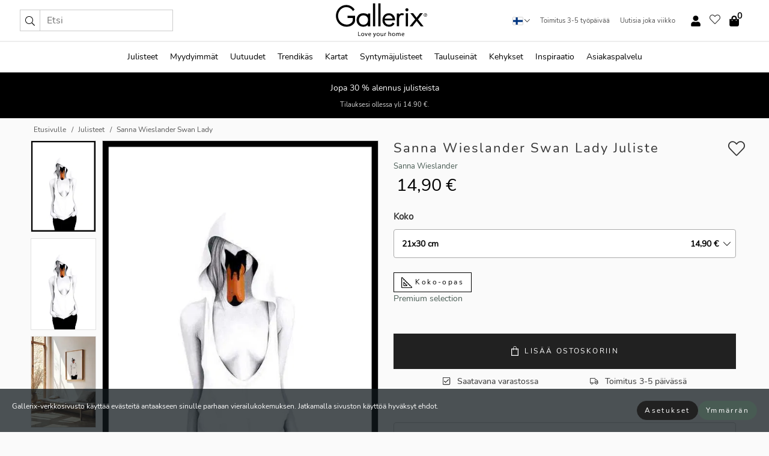

--- FILE ---
content_type: text/html; charset=UTF-8
request_url: https://gallerix.fi/juliste/2943-swan-lady
body_size: 22458
content:
<!DOCTYPE html>
<html lang="fi-FI">

<head><script>(function(w,i,g){w[g]=w[g]||[];if(typeof w[g].push=='function')w[g].push(i)})
(window,'GTM-NKPLNM7','google_tags_first_party');</script><script>(function(w,d,s,l){w[l]=w[l]||[];(function(){w[l].push(arguments);})('set', 'developer_id.dYzg1YT', true);
		w[l].push({'gtm.start':new Date().getTime(),event:'gtm.js'});var f=d.getElementsByTagName(s)[0],
		j=d.createElement(s);j.async=true;j.src='/62sa/';
		f.parentNode.insertBefore(j,f);
		})(window,document,'script','dataLayer');</script>
  <title>
    Sanna Wieslander Swan Lady Juliste | Sanna Wieslander | Gallerix.fi  </title>
  <meta name="description" content="Juliste Sanna Wieslander Swan Lady. Tyylitelty, lähes yksivärinen piirros hupparipäisestä naisesta, jossa kasvot on korvattu oranssin ja mustan..." />
  <link rel="preload" href="/node_modules/photoswipe/dist/photoswipe.css?v=5.3.3" as="style"
    onload="this.onload=null;this.rel='stylesheet'">
  <!-- <link rel="preload" href="/node_modules/photoswipe/dist/default-skin/default-skin.css" as="style" onload="this.onload=null;this.rel='stylesheet'"> -->

  <meta property="og:title" content="Sanna Wieslander Swan Lady">
  <meta property="og:description"
    content="Tyylitelty, lähes yksivärinen piirros hupparipäisestä naisesta, jossa kasvot on korvattu oranssin ja mustan sävyisellä graafisella joutsenen päällä. Vartalo on kevyesti yksityiskohtainen, ja pehmeän valkoisen hupun ja selkeän joutsenhahmon välinen kontrasti luo ainutlaatuisen visuaalisen vaikutelman. Teoksen on suunnitellut ruotsalainen kuvittaja Sanna Wieslander, joka tunnetaan yksityiskohtaisesta lyijykynätyylistään, jossa yhdistyvät klassinen taidehistoria moderneihin ja surrealistisen humoristisiin elementteihin, joissa arki kohtaa taidehistorian.">
  <meta property="og:type" content="product">
  <meta property="og:url" content="https://gallerix.fi/juliste/2943-swan-lady">
  <meta property="og:site_name" content="Gallerix.fi">
  <meta property="product:retailer_item_id" content="2943">
  <meta property="product:availability" content="instock">

  <link rel="alternate" hreflang="sv-se" href="https://gallerix.se/poster/2943-sanna-wieslander-swan-lady"><link rel="alternate" hreflang="de-de" href="https://gallerix.de/poster/2943-sanna-wieslander-swan-lady"><link rel="alternate" hreflang="da-dk" href="https://gallerix-home.dk/plakat/2943-sanna-wieslander-swan-lady"><link rel="alternate" hreflang="en-gb" href="https://gallerix.co.uk/poster/2943-sanna-wieslander-swan-lady"><link rel="alternate" hreflang="fi-fi" href="https://gallerix.fi/juliste/2943-sanna-wieslander-swan-lady"><link rel="alternate" hreflang="nl-nl" href="https://gallerix.nl/poster/2943-sanna-wieslander-swan-lady"><link rel="alternate" hreflang="de-at" href="https://gallerix.at/poster/2943-sanna-wieslander-swan-lady"><link rel="alternate" hreflang="pl-pl" href="https://gallerix.pl/plakat/2943-sanna-wieslander-swan-lady"><link rel="alternate" hreflang="fr-fr" href="https://gallerix.fr/affiche/2943-sanna-wieslander-swan-lady"><link rel="alternate" hreflang="es-es" href="https://gallerix.es/poster/2943-sanna-wieslander-swan-lady"><link rel="alternate" hreflang="cs-cz" href="https://gallerix.cz/plakat/2943-sanna-wieslander-swan-lady"><link rel="alternate" hreflang="it-it" href="https://gallerix.it/poster-stampe/2943-sanna-wieslander-swan-lady"><link rel="alternate" hreflang="en-ie" href="https://gallerix.ie/poster/2943-sanna-wieslander-swan-lady"><link rel="alternate" hreflang="nl-be" href="https://gallerix.be/poster/2943-sanna-wieslander-swan-lady"><link rel="alternate" hreflang="hu-hu" href="https://gallerix.hu/poszter/2943-sanna-wieslander-swan-lady"><link rel="alternate" hreflang="sk-sk" href="https://gallerix.sk/plagat/2943-sanna-wieslander-swan-lady"><link rel="alternate" hreflang="de-ch" href="https://gallerix.ch/poster/2943-sanna-wieslander-swan-lady"><link rel="alternate" hreflang="pt-pt" href="https://gallerix.pt/poster/2943-sanna-wieslander-swan-lady"><link rel="alternate" hreflang="fr-lu" href="https://gallerix.lu/affiche/2943-sanna-wieslander-swan-lady"><link rel="alternate" hreflang="nb-no" href="https://gallerix-home.no/plakat/2943-sanna-wieslander-swan-lady"><link rel="alternate" hreflang="et-ee" href="https://gallerix.ee/poster/2943-sanna-wieslander-swan-lady"><link rel="alternate" hreflang="lv-lv" href="https://gallerix.lv/plakats/2943-sanna-wieslander-swan-lady"><link rel="alternate" hreflang="lt-lt" href="https://gallerix.lt/plakatas/2943-sanna-wieslander-swan-lady"><link rel="alternate" hreflang="ro-ro" href="https://gallerix.ro/poster/2943-sanna-wieslander-swan-lady">
  <!-- PRECONNECTS -->

<!-- <link href="https://www.googletagmanager.com" rel="preconnect">
<link href="https://googleads.g.doubleclick.net" rel="preconnect">
<link href="https://www.google-analytics.com" rel="preconnect"> -->

<!-- <link href="//www.googletagmanager.com" rel="dns-prefetch">
<link href="//googleads.g.doubleclick.net" rel="dns-prefetch">
<link href="//www.google-analytics.com" rel="dns-prefetch"> -->


<!-- <link href="https://connect.facebook.net" rel="preconnect">
<link href="//connect.facebook.net" rel="dns-prefetch"> -->
<!-- <link href="https://bat.bing.com" rel="preconnect"> -->
<!-- <link href="//bat.bing.com" rel="dns-prefetch"> -->
<!-- <link href="https://e.clarity.ms" rel="preconnect"> -->
<!-- <link href="//e.clarity.ms" rel="dns-prefetch"> -->
<!-- <link href="https://s.pinimg.com" rel="preconnect"> -->
<!-- <link href="//s.pinimg.com" rel="dns-prefetch"> -->

<!-- FONTS -->
<link rel="preload" href="/fonts/Nunito_Sans/NunitoSans-400-latin.woff2" as="font" type="font/woff2" crossorigin>
<link rel="preload" href="/fonts/Nunito_Sans/NunitoSans-400-latin-ext.woff2" as="font" type="font/woff2" crossorigin>
<link rel="preload" href="/fonts/Montserrat/Montserrat-300-latin.woff2" as="font" type="font/woff2" crossorigin>
<link rel="preload" href="/fonts/Montserrat/Montserrat-300-latin-ext.woff2" as="font" type="font/woff2" crossorigin>
<!-- <link rel="preconnect" href="https://fonts.googleapis.com">
<link rel="preconnect" href="https://fonts.gstatic.com" crossorigin>
<link href="https://fonts.googleapis.com/css2?family=Montserrat:wght@300;500&family=Nunito+Sans&display=swap" rel="stylesheet"> -->

<link rel="preload" href="/lib/fontawesome/webfonts/fa-solid-900.woff2" as="font" type="font/woff2" crossorigin>
<link rel="preload" href="/lib/fontawesome/webfonts/fa-light-300.woff2" as="font" type="font/woff2" crossorigin>
<link rel="preload" href="/lib/fontawesome/webfonts/fa-regular-400.woff2" as="font" type="font/woff2" crossorigin>
<!-- <link rel="preload" href="/lib/fontawesome/webfonts/fa-brands-400.woff2" as="font" type="font/woff2" crossorigin> -->


<meta http-equiv="Content-Type" content="text/html; charset=utf-8" />
<meta http-equiv="Content-Language" content="fi" />
<meta name="viewport" content="width=device-width, initial-scale=1">
<!-- <meta name="robots" content="INDEX,FOLLOW"/> -->

<link rel="stylesheet" href="/dist/css/bootstrap-grid.min.css" />


<style>
  @font-face{font-family:Montserrat;font-style:normal;font-weight:300;font-display:swap;src:local("Montserrat"),url(/fonts/Montserrat/Montserrat-300-latin-ext.woff2) format("woff2");unicode-range:U+0100-024F,U+0259,U+1E00-1EFF,U+2020,U+20A0-20AB,U+20AD-20CF,U+2113,U+2C60-2C7F,U+A720-A7FF}@font-face{font-family:Montserrat;font-style:normal;font-weight:300;font-display:swap;src:local("Montserrat"),url(/fonts/Montserrat/Montserrat-300-latin.woff2) format("woff2");unicode-range:U+0000-00FF,U+0131,U+0152-0153,U+02BB-02BC,U+02C6,U+02DA,U+02DC,U+2000-206F,U+2074,U+20AC,U+2122,U+2191,U+2193,U+2212,U+2215,U+FEFF,U+FFFD}@font-face{font-family:Montserrat;font-style:normal;font-weight:500;font-display:swap;src:local("Montserrat"),url(/fonts/Montserrat/Montserrat-500.woff2) format("woff2");unicode-range:U+0100-024F,U+0259,U+1E00-1EFF,U+2020,U+20A0-20AB,U+20AD-20CF,U+2113,U+2C60-2C7F,U+A720-A7FF}@font-face{font-family:Montserrat;font-style:normal;font-weight:500;font-display:swap;src:local("Montserrat"),url(/fonts/Montserrat/Montserrat-500.woff2) format("woff2");unicode-range:U+0000-00FF,U+0131,U+0152-0153,U+02BB-02BC,U+02C6,U+02DA,U+02DC,U+2000-206F,U+2074,U+20AC,U+2122,U+2191,U+2193,U+2212,U+2215,U+FEFF,U+FFFD}@font-face{font-family:"Nunito Sans";font-style:normal;font-weight:400;font-display:swap;src:local("Nunito Sans"),url(/fonts/Nunito_Sans/NunitoSans-400-latin-ext.woff2) format("woff2");unicode-range:U+0100-024F,U+0259,U+1E00-1EFF,U+2020,U+20A0-20AB,U+20AD-20CF,U+2113,U+2C60-2C7F,U+A720-A7FF}@font-face{font-family:"Nunito Sans";font-style:normal;font-weight:400;font-display:swap;src:local("Nunito Sans"),url(/fonts/Nunito_Sans/NunitoSans-400-latin.woff2) format("woff2");unicode-range:U+0000-00FF,U+0131,U+0152-0153,U+02BB-02BC,U+02C6,U+02DA,U+02DC,U+2000-206F,U+2074,U+20AC,U+2122,U+2191,U+2193,U+2212,U+2215,U+FEFF,U+FFFD}</style>
<style>
  :root{--orange:coral;--red:#cd1f26;--gallerixGreen:#475b52;--gallerixLightGreen:#a5b3a7;--header-font-family:Montserrat,sans-serif;--text-font-family:"Nunito Sans",sans-serif}*,:after,:before{-moz-box-sizing:border-box;-webkit-box-sizing:border-box;box-sizing:border-box}html{-ms-text-size-adjust:100%;-webkit-text-size-adjust:100%;-webkit-font-smoothing:antialiased}body{margin:0;color:#333;background:#fafafa;font-family:var(--text-font-family);font-size:14px}svg:not(:root){overflow:hidden}a{color:var(--gallerixGreen);text-decoration:none;background-color:transparent}.icon{display:inline-block;width:1em;height:1em;stroke-width:0;stroke:currentColor;fill:currentColor;pointer-events:none;line-height:1}.btn{position:relative;display:inline-block;outline:0;z-index:1;padding:.5em 1em;border-radius:0;font-size:12px;text-align:center;letter-spacing:.2em;font-family:var(--text-font-family);font-weight:400;text-decoration:none;cursor:pointer}.btn--big{text-transform:uppercase;padding:1.6em 2.4em}.btn--round{border-radius:18px;font-family:var(--text-font-family);padding:5px 15px}.topbar__left,.topbar__right{height:100%;display:flex;align-items:center}.topbar__right{justify-content:flex-end}.topbar-mobile-menu{display:flex;align-items:center;gap:.8em}@media only screen and (min-width:768px){.topbar-mobile-menu{display:none}}#hamburger-nav-icon{width:25px;height:20px;position:relative;margin:14px auto 10px 10px;-webkit-transform:rotate(0);-moz-transform:rotate(0);-o-transform:rotate(0);transform:rotate(0);-webkit-transition:.5s ease-in-out;-moz-transition:.5s ease-in-out;-o-transition:.5s ease-in-out;transition:.5s ease-in-out;cursor:pointer;z-index:1001}#hamburger-nav-icon span{display:block;position:absolute;height:1px;width:100%;background:#222;border-radius:1px;opacity:1;left:0;-webkit-transform:rotate(0);-moz-transform:rotate(0);-o-transform:rotate(0);transform:rotate(0);-webkit-transition:.25s ease-in-out;-moz-transition:.25s ease-in-out;-o-transition:.25s ease-in-out;transition:.25s ease-in-out}.hover-menu{position:relative;text-align:center;display:flex;align-items:center;float:right;padding:0;margin:0;height:100%}.hover-button{padding:0 8px;position:relative;z-index:10;display:block;width:100%;height:100%;cursor:pointer;-webkit-backface-visibility:hidden;backface-visibility:hidden;color:#000}.hover-panel{overflow:auto;position:fixed;width:480px;max-width:90%;height:auto;min-height:100%;top:0;bottom:0;padding:0;text-align:left;background:#fff;z-index:1266;-webkit-overflow-scrolling:touch;transition:all .6s cubic-bezier(.2,1,.3,1);color:#333}.hover-panel-right{right:-480px;border-left:1px solid #333}.items-in-cart{position:absolute;right:2px;top:-8px;font-weight:700;font-family:var(--text-font-family)}.site-menu{padding:0;list-style:none;width:100%;margin:0}.site-menu>li{display:inline-block;color:#000}.site-menu a{color:#000}.site-menu a:hover{text-decoration:none}.site-menu>li>a{margin:0 8px;line-height:50px;display:block}.site-menu .main-sub-container{background:#fff;position:absolute;left:0;top:51px;z-index:75;width:100%;text-align:left;background:#fefefe;display:none;color:#000;padding-bottom:15px;border-top:2px solid #ccc;border-bottom:2px solid #ccc;box-shadow:inset 0 10px 22px -23px rgba(0,0,0,.75)}.site-menu .main-sub-container.show{display:block}.main-sub-container .sub-container-wrapper{display:flex;flex-direction:column;justify-content:space-around}.site-menu .main-sub-container>div{padding:0 20px}.site-menu .main-sub-container .top-horizontal{display:flex;padding:20px;margin-bottom:20px;border-bottom:1px solid #ccc}.site-menu .main-sub-container .bottom-horizontal{display:flex}.site-menu .top-horizontal a{font-weight:700;margin-right:20px}.site-menu a:hover{color:#999}.site-menu>li:before{position:absolute;bottom:0;content:" ";border-right:7px solid transparent;border-bottom:7px solid #ccc;border-left:7px solid transparent;transform:translateX(-50%);width:0;height:0;opacity:0}.site-menu>li:hover:before{opacity:.9}.site-menu .main-sub-container ul{list-style:none;padding:0;padding:0 25px;border-left:1px solid #ccc}.site-menu .main-sub-container ul:first-child{border-left:none}.site-menu .main-sub-container ul.extend-prev-ul{padding-top:40px;border-left:none}.site-menu .main-sub-container ul .sub-heading{font-weight:700;padding:10px 0}.topbar .web-logo img{height:76px}.country-selector__overlay{position:fixed;top:0;bottom:0;left:0;right:0;z-index:10;display:none;background:0 0}.country-selector .icon--chevron-up{font-size:.6rem;transform:rotate(180deg)}.flag-icon{width:16px;height:12px;box-shadow:0 0 1px #000}.country-list{opacity:0;position:absolute;z-index:-1;top:100%;right:0}.camp-mark{display:inline-block;padding:4px 15px;background-color:var(--gallerixGreen);background-position:initial;background-repeat:initial;background:var(--gallerixGreen);color:#ddd;font-size:11px;text-transform:uppercase}.camp-mark.product-page{margin-bottom:20px;margin-right:10px;font-size:12px}.header-search{border:1px solid #d9d9d9;display:flex;align-items:center}.header-search__btn{background:0 0;border:0;font-size:1rem;padding:0 .5em}.header-search__input{background:0 0;border:0;font-size:1rem;padding:.3em .7em;border-left:1px solid #d9d9d9;outline:transparent}.input-group{position:relative;display:-ms-flexbox;display:flex;-ms-flex-wrap:wrap;flex-wrap:wrap;-ms-flex-align:stretch;align-items:stretch;width:100%}.label-inv-term{position:absolute;left:-9999px}.gallery-search-input-group .input-group-prepend{background-color:#fff;font-size:16px}.gallery-search-input-group .form-control,.gallery-search-input-group .input-group-prepend{border-color:#ccc;border-radius:1px;font-size:16px}.input-group-prepend{margin-right:-1px}.input-group-append,.input-group-prepend{display:-ms-flexbox;display:flex}.input-group>.input-group-append:last-child>.btn:not(:last-child):not(.dropdown-toggle),.input-group>.input-group-append:last-child>.input-group-text:not(:last-child),.input-group>.input-group-append:not(:last-child)>.btn,.input-group>.input-group-append:not(:last-child)>.input-group-text,.input-group>.input-group-prepend>.btn,.input-group>.input-group-prepend>.input-group-text{border-top-right-radius:0;border-bottom-right-radius:0}.gallery-search-input-group .input-group-prepend,.gallery-search-input-group .input-group-text{background-color:#fff;font-size:12px}.input-group-text{display:-ms-flexbox;display:flex;-ms-flex-align:center;align-items:center;padding:.375rem .75rem;margin-bottom:0;font-size:1rem;font-weight:400;line-height:1.5;color:#495057;text-align:center;white-space:nowrap;background-color:#e9ecef;border:1px solid #ced4da;border-radius:.25rem}.form-control{display:block;width:100%;height:calc(1.5em + .75rem + 2px);padding:.375rem .75rem;font-size:1rem;font-weight:400;line-height:1.5;color:#495057;background-color:#fff;background-clip:padding-box;border:1px solid #ced4da;border-radius:.25rem;transition:border-color .15s ease-in-out,box-shadow .15s ease-in-out}.input-group>.custom-file,.input-group>.custom-select,.input-group>.form-control,.input-group>.form-control-plaintext{position:relative;-ms-flex:1 1 auto;flex:1 1 auto;width:1%;min-width:0;margin-bottom:0}.float-left{float:left}@media (max-width:992px){.navbar-left,.navbar-right{display:none}.navbar{position:absolute;left:-1000px}.site-menu .top-horizontal a{margin-bottom:8px}.topbar{top:0;left:0;height:45px;width:100%;z-index:1205;background:#fff;border-bottom:1px solid #ccc;text-align:center}.topbar.row{margin:0}.topbar .web-logo img{height:32px;text-align:center}.site-menu{position:fixed;width:480px;max-width:90%;height:auto;min-height:100%;top:45px;bottom:0;padding:0 0 45px 0;text-align:left;background:#fff;z-index:1011;overflow-y:scroll;-webkit-overflow-scrolling:touch;transition:all .6s cubic-bezier(.2,1,.3,1);color:#333;left:-480px;border-right:1px solid #333}.site-menu.panel-active{left:-16px}.site-menu>li{display:block;padding-left:16px;position:relative;border-bottom:1px solid #eee}.site-menu li a{display:block}.site-menu li .main-sub-container{transition:all linear .2s;display:none}.site-menu>li.active .main-sub-container{display:block}.site-menu .main-sub-container .bottom-horizontal,.site-menu .main-sub-container .top-horizontal{flex-direction:column;padding:11px 0 11px 10px;margin-bottom:7px}.site-menu .main-sub-container ul{min-height:0}.site-menu .main-sub-container ul.extend-prev-ul{padding-top:0}.site-menu li .main-sub-container+i{position:absolute;right:13px;top:18px;transition:all linear .2s}.site-menu li.active .main-sub-container+i{transform:rotate(180deg)}.site-menu .main-sub-container{border:none;position:relative;padding:3px 0;top:0;left:0}.site-menu>li:before{display:none}.site-menu .main-sub-container ul{border-left:none;padding:0 0 0 7px;margin-left:3px;float:none}.search-form{width:100%;position:absolute;top:-100px;left:0;background:#fff}.search-form.active{top:45px;border-bottom:1px solid #eee;padding:13px 10px}n-sub-container ul li{padding:5px 0}.site-menu>li .navbar-text{width:100%;display:block;padding:0}}.top-menu-icon{font-size:18px}@media (min-width:768px){header .navbar-right ul{opacity:1}}.heading{letter-spacing:.2em;text-transform:uppercase;font-weight:300;font-family:var(--header-font-family)}.line-header,h2.header{position:relative;color:#303030;font-size:16px;margin:50px 0 30px;width:100%}.line-header:before,h2.header:before{content:"";display:block;border-top:solid 1px #c1c1c1;width:100%;height:1px;position:absolute;top:50%;z-index:1}.line-header span,h2.header span{background:#fafafa;padding:0 20px;position:relative;z-index:5}.text-center{text-align:center!important}.jumbo{width:100%;height:25vh;align-items:center;justify-content:center;display:flex;position:relative}@media only screen and (min-width:576px){.jumbo{height:45vh}}@media only screen and (min-width:768px){.jumbo{height:calc(100vh - 172px)}}.jumbo--fs{height:calc(100vh - 172px)}.jumbo--fs .jumbo__shield{display:flex!important}.jumbo__img{position:absolute;width:100%;height:100%;object-fit:cover;top:0;right:0;bottom:0;left:0;z-index:-1}.jumbo__shield{flex-direction:column;color:#fff;text-align:center;padding:25px;background:rgba(0,0,0,.3);display:none}@media only screen and (min-width:768px){.jumbo__shield{padding:100px;display:flex!important}}.jumbo__shield .heading,.jumbo__shield p{margin-bottom:15px}@media only screen and (min-width:768px){.jumbo__shield{padding:100px}}.jumbo small{font-size:.95rem;font-weight:400}@media only screen and (min-width:768px){.jumbo small{font-size:.75rem}}.jumbo__title{font-size:1.2rem;font-weight:400}@media only screen and (min-width:768px){.jumbo__title{font-size:1.8rem;font-weight:300}}.jumbo__btn{margin-top:1em}.usp-banner{background:#fff;text-align:center;color:#4d4d4d;font-size:.7rem}.usp-banner--mobile{display:block;border-bottom:1px solid #eee}@media only screen and (min-width:992px){.usp-banner--mobile{display:none}}.usp-banner--desktop{display:none}@media only screen and (min-width:992px){.usp-banner--desktop{display:block;margin-right:1em}}.usp-banner>ul{display:inline-block;margin:0;padding:0}.usp-banner>ul>li{display:inline-block;padding:0 7px;line-height:35px}.info-banner{text-align:center;width:100%;z-index:72}.info-banner__item{width:100%;z-index:0;font-size:1rem;display:none;z-index:1;line-height:28px;padding:10px 0}@media only screen and (min-width:768px){.info-banner__item{line-height:31px}}.info-banner__item--active{display:block!important}.campaign-marks{display:flex;justify-content:center;margin-bottom:5px}.gallery-list,.product-item{position:relative;padding:0 1px;font-size:11px;margin:10px 0;padding:0 6px;display:flex;flex-direction:column}@media only screen and (min-width:768px){.product-item{padding:0 2%}}.product-item__details{margin-top:auto;display:flex;justify-content:space-between;text-align:center;position:relative}.product-item__details .list-info{flex:1 1 auto;max-width:100%}@media (min-width:768px){.product-item__details .list-fav{position:absolute;right:2px;top:0}}.product-item__img{margin-bottom:10px;position:relative;padding-bottom:140.1%;height:0}.product-item__img img{border:1px solid #ccc;max-width:100%;width:100%;height:auto;position:absolute;top:0;right:0;bottom:0;left:0;margin:auto}.product-item__img img.crossfadebottom{position:absolute;opacity:0;transition:all .3s ease-in}.product-item__title{color:#333;font-size:.9rem;margin:0;line-height:1.5rem;overflow:hidden;text-overflow:ellipsis;white-space:nowrap}.star-rating-holder{display:flex}.star-rating-holder .star{width:26px;height:26px;margin-right:1px;color:#000;display:flex;align-items:center}.star-rating-holder .star-small{padding:3px 3px;font-size:18px}.star-rating-holder .star-medium{padding:3px 5px;font-size:25px}.star-rating-holder .star-large{padding:8px 15px;font-size:25px}.container,.container-fluid,.container-lg,.container-md,.container-sm,.container-xl{width:100%;padding-right:15px;padding-left:15px;margin-right:auto;margin-left:auto}.d-flex{display:flex}.fa,.fab,.fad,.fal,.far,.fas{-moz-osx-font-smoothing:grayscale;-webkit-font-smoothing:antialiased;display:inline-block;font-style:normal;font-variant:normal;text-rendering:auto;line-height:1}.fa,.fas{font-family:'Font Awesome 5 Pro';font-weight:900}.fal{font-family:'Font Awesome 5 Pro';font-weight:300}.fab{font-family:'Font Awesome 5 Brands';font-weight:400}.fa-fw{text-align:center;width:1.25em}.slider{position:relative;margin-left:-15px;margin-right:-15px}@media only screen and (min-width:768px){.slider{margin-left:0;margin-right:0}}.slider__frame{overflow:hidden}.slider__wrapper{overflow-x:scroll;padding-left:15px;margin-left:0;margin-right:0}@media only screen and (min-width:768px){.slider__wrapper{padding-left:15px;margin-left:-15px;margin-right:-15px}}.slider__wrapper::-webkit-scrollbar{display:none}.slider__list{display:flex;list-style-type:none;margin:0;padding:0;position:relative}.slider__item{width:47%;padding:0 15px 0 0!important;flex-shrink:0}@media only screen and (min-width:768px){.slider__item{width:16.6666666667%}}.slider__btn{display:none;position:absolute;top:50%;transform:translateY(-50%);z-index:1;font-size:25px;background:0 0;border:0}@media only screen and (min-width:768px){.slider__btn{display:flex}}.slider__btn--prev{left:0;transform:rotate(-90deg)}@media only screen and (min-width:1300px){.slider__btn--prev{left:-75px}}.slider__btn--next{right:0;transform:rotate(90deg)}@media only screen and (min-width:1300px){.slider__btn--next{right:-75px}}.breadcrumbs{margin:10px 0 15px;padding:0}.breadcrumbs a{color:#565656}.breadcrumbs>li{color:#565656;display:inline-block;font-size:12px}.breadcrumbs>li:first-child:before{content:"";margin:0}.breadcrumbs>li:before{font-family:var(--text-font-family);content:"/";margin:0 5px}</style>


  <link rel="canonical" href="https://gallerix.fi/juliste/2943-swan-lady" />

<link rel="icon" type="image/png" href="https://gallerix.fi/img/favicon.png?1" />
<link rel="apple-touch-icon" href="https://gallerix.fi/img/favicon.png?1"/>
<link rel="icon" type="image/svg+xml" href="https://gallerix.fi/img/favicon.svg?1" />
<link rel="preload" href="/vendor/twbs/bootstrap/dist/css/bootstrap.min.css" as="style" onload="this.onload=null;this.rel='stylesheet'">
<noscript><link rel="stylesheet" href="/vendor/twbs/bootstrap/dist/css/bootstrap.min.css"></noscript>

<!-- <link rel="stylesheet" href="/lib/fontawesome/css/all.min.css" /> -->



<link rel="preload" href="/lib/fontawesome/css/bare.min.css?rel=1766144796396" as="style" onload="this.onload=null;this.rel='stylesheet'">
<noscript><link rel="stylesheet" href="/lib/fontawesome/css/bare.min.css?rel=1766144796396"></noscript>


<link rel="stylesheet" href="/dist/css/style.min.css?rel=1766144796396" />


<script>
const siteSettings = {
  locale: "fi_FI",
  currencyCode: "EUR",
  countryCode: "fi",
  languageCode: "fi",
  clerkKey: "h4kCwUCcJKvdfJCEclha3sgTrpI1KlQ5",
  vatPercentage: 25.50,
  siteUrl: "https://gallerix.fi",
};

const visitor = {
  uniqid: "nOdzTKmpGeEzocQ81g9XT0REC",
};

const locale = "fi_FI";
</script>

<script>
window.dataLayer = window.dataLayer || [];
</script>

<script>
  function gtag(){
    window.dataLayer.push(arguments);
  }
</script>

<!-- Google Tag Manager -->
<script>
(function(w,d,s,l,i){w[l]=w[l]||[];w[l].push({'gtm.start':
new Date().getTime(),event:'gtm.js'});var f=d.getElementsByTagName(s)[0],
j=d.createElement(s),dl=l!='dataLayer'?'&l='+l:'';j.async=true;j.src=
'https://www.googletagmanager.com/gtm.js?id='+i+dl;f.parentNode.insertBefore(j,f);
})(window,document,'script','dataLayer','GTM-NKPLNM7');
</script>
<!-- End Google Tag Manager -->


<!-- Facebook Pixel Code
<script>
    !function(f,b,e,v,n,t,s){if(f.fbq)return;n=f.fbq=function(){n.callMethod?
    n.callMethod.apply(n,arguments):n.queue.push(arguments)};if(!f._fbq)f._fbq=n;
    n.push=n;n.loaded=!0;n.version='2.0';n.queue=[];t=b.createElement(e);t.async=!0;
    t.src=v;s=b.getElementsByTagName(e)[0];s.parentNode.insertBefore(t,s)}(window,
    document,'script','https://connect.facebook.net/en_US/fbevents.js');
    fbq('init', '337926019941974'); // Insert your pixel ID here.
    fbq('track', 'PageView');
</script>
<noscript><img height="1" width="1" style="display:none" src="https://www.facebook.com/tr?id=337926019941974&ev=PageView&noscript=1"/></noscript>
DO NOT MODIFY -->
<!-- End Facebook Pixel Code -->

<!-- Pinterest Tag -->
<!-- <script>
!function(e){if(!window.pintrk){window.pintrk = function () {
window.pintrk.queue.push(Array.prototype.slice.call(arguments))};var
  n=window.pintrk;n.queue=[],n.version="3.0";var
  t=document.createElement("script");t.async=!0,t.src=e;var
  r=document.getElementsByTagName("script")[0];
  r.parentNode.insertBefore(t,r)}}("https://s.pinimg.com/ct/core.js");
pintrk('load', '');
pintrk('page');
</script>
<noscript>
<img height="1" width="1" style="display:none;" alt=""
  src="https://ct.pinterest.com/v3/?event=init&tid=&pd[em]=<hashed_email_address>&noscript=1" />
</noscript> -->
<!-- end Pinterest Tag -->

<!-- Bing tag --><!--
<script>
  (function(w,d,t,r,u)
  {
    var f,n,i;
    w[u]=w[u]||[],f=function()
    {
      var o={ti:"137005617"};
      o.q=w[u],w[u]=new UET(o),w[u].push("pageLoad")
    },
    n=d.createElement(t),n.src=r,n.async=1,n.onload=n.onreadystatechange=function()
    {
      var s=this.readyState;
      s&&s!=="loaded"&&s!=="complete"||(f(),n.onload=n.onreadystatechange=null)
    },
    i=d.getElementsByTagName(t)[0],i.parentNode.insertBefore(n,i)
  })
  (window,document,"script","//bat.bing.com/bat.js","uetq");
</script>-->
<!-- End Bing tag -->

<!-- Start of Clerk.io E-commerce Personalisation tool - www.clerk.io -->
<script type="text/javascript">
    (function(w,d){
    var e=d.createElement('script');e.type='text/javascript';e.async=true;
    e.src=(d.location.protocol=='https:'?'https':'http')+'://cdn.clerk.io/clerk.js';
    var s=d.getElementsByTagName('script')[0];s.parentNode.insertBefore(e,s);
    w.__clerk_q=w.__clerk_q||[];w.Clerk=w.Clerk||function(){w.__clerk_q.push(arguments)};
    })(window,document);

    Clerk('config', {
      key: 'h4kCwUCcJKvdfJCEclha3sgTrpI1KlQ5',
      visitor: 'nOdzTKmpGeEzocQ81g9XT0REC',
      debug: {
        enable: false,
        level: 'log'
      }
    });
</script>
<!-- End of Clerk.io E-commerce Personalisation tool - www.clerk.io -->
  <style>
    .favourite-flap{background:#fff;position:fixed;bottom:110px;right:-7px;color:#333;border:1px solid #eee;border-right:none;padding:7px 12px 7px 7px;border-radius:10px 0 0 10px;z-index:500;transition:all .2s ease}.main-product-image img{width:100%}.product-images{padding:0 0 35px 0;display:flex}.main-product-image a{position:relative;display:block;padding-bottom:calc(800 / 571 * 100%)}.main-product-image img{position:absolute;top:0;left:0;width:100%}.main-product-image{order:2;width:80%;padding:0 10px}.product-thumbs{order:1;width:20%;margin-top:0;overflow:hidden;list-style:none;padding:0 0 0 10px}.product-thumbs img{width:100%;border:1px solid #e1e1e1}.product-thumb{min-height:30px;transition:opacity .15s ease-in;width:100%;margin-bottom:10px}.product-thumb:last-child{margin-bottom:0}.product-thumb--portrait img{aspect-ratio:50/70}.product-thumb--landscape img{aspect-ratio:70/50}@media (max-width:767px){.product-images{padding:0 0 20px}.main-product-image{width:80%}.product-thumbs{order:2;width:20%;margin-top:0;padding:0 8px}.product-thumb{width:100%;margin-bottom:10px}.product-thumb:last-child{margin-bottom:0}}.gallery-product-title{font-size:22px;margin-top:0;letter-spacing:2px;font-weight:300}.product-option-img>li:first-child{margin-left:0}.product-option-img>li{float:left;margin:10px;cursor:pointer}.product-option-img span{font-size:12px;display:block;padding-top:5px}.product-option-img img{padding:2px;border:1px solid #fff}.view-frames{width:100%}.product-option__header,.product-options h4{font-weight:700;font-size:15px;margin:20px 0 10px}#btn-add-cart+ul{list-style:none;display:flex;margin:0;padding:0;width:100%;justify-content:space-evenly}#btn-add-cart+ul li{margin:10px 5px}.gallery-price{color:#333;font-weight:300;font-size:40px}  </style>
  <script>
    const productData = {
      id: '2943',
      name: `Sanna Wieslander Swan Lady`,
      category: 'poster'
    };
  </script>
</head>

<body itemscope itemtype="http://schema.org/ItemPage">
  <!-- Google Tag Manager (noscript) -->
<noscript><iframe src="https://www.googletagmanager.com/ns.html?id=GTM-NKPLNM7" height="0" width="0" style="display:none;visibility:hidden"></iframe></noscript>
<!-- End Google Tag Manager (noscript) -->
 
<meta itemprop="url" content="https://gallerix.fi/juliste/2943-swan-lady" />
<header class="navigation ">
  <!-- search dialog -->
  <div class="search-dialog container">
    <section class="search-dialog__body">
      <ul class="search-results" id="clerk-results"></ul>
      <div class="fs-dialog-search-area__no-items flex-center" style="display:none">
        <p>Hakusi ei tuottanut tulosta.</p>
        <div class="btn btn-outline--white btn--big fs-dialog-search-area__close">Sulje</div>
      </div>
      <br />
      <br />
      <div class="flex-center">
        <a href="/search" class="btn btn--black btn--big fs-dialog-search-area__btn" style="display:none;">Näytä kaikki tulokset</a>
      </div>
    </section>
  </div>
	<div class="topbar brand-area">
		<div class="topbar-left topbar__left">
			<div class="mobile-menu-btn topbar-mobile-menu">
				<div class="topbar-mobile-menu__btn" id="menu-btn">
					<div id="hamburger-nav-icon">
						<span></span>
						<span></span>
						<span></span>
						<span></span>
					</div>
				</div>
				<div class="topbar-mobile-menu__search open-search">
					<img src="/img/svg-icons/search.svg?47" fetchpriority="high" class="icon icon--search " />				</div>
			</div>

			<div class="search-form">
				<form class="w-70" method="get" action="/search" itemscope itemprop="potentialAction" itemtype="http://schema.org/SearchAction">
					<meta itemprop="target" content="https://gallerix.fi/search/?s={s}">
					
                    <div class="header-search">
            <div class="header-search__item">
              <button class="header-search__btn" role="button" aria-label="Etsi"><img src="/img/svg-icons/search.svg?47" fetchpriority="high" class="icon icon--search " /></button>
            </div>
            <input type="text" name="s" class="header-search__item header-search__input" placeholder="Etsi" value="" id="search_inp" itemprop="query-input" autocomplete="off" />
          </div>
          				</form>
			</div>
			
		</div>
		<div class="topbar-center  topbar__center">
			
			<a class="web-logo" href="https://gallerix.fi" style="z-index:1;">
				<picture>
					<source srcset="/img/logo_black.svg" media="(max-width:992px)" />
					<img alt="Gallerix logo" src="/img/gallerix_logo_slogan.svg" width="152" height="76" />
				</picture>

			</a>
		</div>
		<div class="topbar-right topbar__right">
		<div class="usp-banner usp-banner--desktop">
			<ul>
				<li>	
					<div class="country-selector">
						
						<svg class="flag-icon"><use xlink:href="/img/flags.svg?23#fi" /></svg>
						<img src="/img/svg-icons/chevron-up.svg?47" fetchpriority="high" class="icon icon--chevron-up " />						
						<div class="country-selector__overlay"></div>
						<ul class="country-list">
						<li class="country-list__item"><a href="https://gallerix.be"><svg class="flag-icon"><use xlink:href="/img/flags.svg?23#be" /></svg> België</a></li><li class="country-list__item"><a href="https://gallerix.cz"><svg class="flag-icon"><use xlink:href="/img/flags.svg?23#cz" /></svg> Česká republika</a></li><li class="country-list__item"><a href="https://gallerix-home.dk"><svg class="flag-icon"><use xlink:href="/img/flags.svg?23#dk" /></svg> Danmark</a></li><li class="country-list__item"><a href="https://gallerix.de"><svg class="flag-icon"><use xlink:href="/img/flags.svg?23#de" /></svg> Deutschland</a></li><li class="country-list__item"><a href="https://gallerix.ee"><svg class="flag-icon"><use xlink:href="/img/flags.svg?23#ee" /></svg> Eesti</a></li><li class="country-list__item"><a href="https://gallerix.es"><svg class="flag-icon"><use xlink:href="/img/flags.svg?23#es" /></svg> España</a></li><li class="country-list__item"><a href="https://gallerix.fr"><svg class="flag-icon"><use xlink:href="/img/flags.svg?23#fr" /></svg> France</a></li><li class="country-list__item"><a href="https://gallerix.ie"><svg class="flag-icon"><use xlink:href="/img/flags.svg?23#ie" /></svg> Ireland</a></li><li class="country-list__item"><a href="https://gallerix.it"><svg class="flag-icon"><use xlink:href="/img/flags.svg?23#it" /></svg> Italia</a></li><li class="country-list__item"><a href="https://gallerix.lv"><svg class="flag-icon"><use xlink:href="/img/flags.svg?23#lv" /></svg> Latvija</a></li><li class="country-list__item"><a href="https://gallerix.lt"><svg class="flag-icon"><use xlink:href="/img/flags.svg?23#lt" /></svg> Lietuva</a></li><li class="country-list__item"><a href="https://gallerix.lu"><svg class="flag-icon"><use xlink:href="/img/flags.svg?23#lu" /></svg> Luxembourg</a></li><li class="country-list__item"><a href="https://gallerix.hu"><svg class="flag-icon"><use xlink:href="/img/flags.svg?23#hu" /></svg> Magyarország</a></li><li class="country-list__item"><a href="https://gallerix.nl"><svg class="flag-icon"><use xlink:href="/img/flags.svg?23#nl" /></svg> Nederland</a></li><li class="country-list__item"><a href="https://gallerix-home.no"><svg class="flag-icon"><use xlink:href="/img/flags.svg?23#no" /></svg> Norge</a></li><li class="country-list__item"><a href="https://gallerix.pl"><svg class="flag-icon"><use xlink:href="/img/flags.svg?23#pl" /></svg> Polska</a></li><li class="country-list__item"><a href="https://gallerix.pt"><svg class="flag-icon"><use xlink:href="/img/flags.svg?23#pt" /></svg> Portugal</a></li><li class="country-list__item"><a href="https://gallerix.ro"><svg class="flag-icon"><use xlink:href="/img/flags.svg?23#ro" /></svg> România</a></li><li class="country-list__item"><a href="https://gallerix.ch"><svg class="flag-icon"><use xlink:href="/img/flags.svg?23#ch" /></svg> Schweiz</a></li><li class="country-list__item"><a href="https://gallerix.sk"><svg class="flag-icon"><use xlink:href="/img/flags.svg?23#sk" /></svg> Slovensko</a></li><li class="country-list__item"><a href="https://gallerix.fi"><svg class="flag-icon"><use xlink:href="/img/flags.svg?23#fi" /></svg> Suomi</a></li><li class="country-list__item"><a href="https://gallerix.se"><svg class="flag-icon"><use xlink:href="/img/flags.svg?23#se" /></svg> Sverige</a></li><li class="country-list__item"><a href="https://gallerix.co.uk"><svg class="flag-icon"><use xlink:href="/img/flags.svg?23#gb" /></svg> United Kingdom</a></li><li class="country-list__item"><a href="https://gallerix.at"><svg class="flag-icon"><use xlink:href="/img/flags.svg?23#at" /></svg> Österreich</a></li>						</ul>
					</div>
				</li>
				<li>Toimitus 3-5 työpäivää</li>
				<li>Uutisia joka viikko</li>
			</ul>
		</div>
			<ul class="hover-menu">
				<li>
											<div class="hover-button login">
							<img src="/img/svg-icons/solid-user.svg?47" fetchpriority="high" class="icon icon--solid-user top-menu-icon" />						</div>
									</li>
				<li>
					<div class="hover-panel-trigger">
						<div class="hover-button favourite-icon">
							<i class="fal fa-fw fa-heart header-fav top-menu-icon"></i>
						</div>
						<div class="hover-panel hover-panel-right slide-in-fav">
							<div class="minicart-wrapper">
								<div class="minicart-header">
									<span class="cart-close"><i class="fal fa-fw fa-times"></i></span>
									<h4>Omat suosikit</h4>
									<div></div>
								</div>
								<div class="minicart-body scrollbar">
									<ul class="minicart-items">
										
									</ul>
								</div>
								
								<div class="minicart-footer">
									<div id="fav-share-btn">
										<button class="btn btn--green share-favourite w-100">Jaa suosikkilistasi</button>
									</div>
									<div id="fav-share-link" class="text-center" style="display:none;">
										<div><strong>Linkkaa suosikkeihisi</strong></div>
										<a href=""></a>
									</div>
								</div>
							</div>
						</div>
					</div>
				</li>
				<li>
					<div class="hover-panel-trigger">
						<div class="hover-button header-cart-btn">
							<img src="/img/svg-icons/shopping-bag.svg?47" fetchpriority="high" class="icon icon--shopping-bag top-menu-icon " />							<span class="items-in-cart">0</span>
						</div>
						<div class="hover-panel hover-panel-right slide-in-cart">
							<div class="minicart-wrapper">
								<div class="minicart-header">
									<span class="cart-close"><i class="fal fa-fw fa-times"></i></span>
									<h4>Ostoskori</h4>
									<div></div>
								</div>
								<div class="minicart-body scrollbar">
									<ul class="minicart-items">
										
									</ul>
								</div>
								
								<div class="minicart-footer">
									<div class="minicart-total-discount" style="display:none">
										<div>Säästät</div>
										<div class="minicart-discount-amount">0,00 €</div>
									</div>
									<div class="minicart-total-summary">
										<div>Kaikki yhteensä</div>
										<div class="minicart-total-sum">0,00 €</div>
									</div>
									
									<a href="https://gallerix.fi/checkout" class="btn btn--big btn--green w-100">Kassa</a>
									
								</div>
							</div>
						</div>
					</div>
				</li>
			</ul>
		</div>
	</div>

	<div class="navbar">
		<div class="navbar-left">
		</div>
		<div class="navbar-center">
		
			<ul class="site-menu">
				<li>
					<a href="https://gallerix.fi/julisteet" class="menu-item">Julisteet</a>
					<div class="main-sub-container">
						<div class="top-horizontal">
							<a href="https://gallerix.fi/syntymajuliste/">Syntymäjulisteet</a>
							<a href="https://gallerix.fi/karttajuliste/">Kartat</a>
							<a href="https://gallerix.fi/julisteet">Kaikki julisteet</a>
						</div>
						<div class="bottom-horizontal">
							<ul class="d-md-none d-xl-block">
								<li class="sub-heading"><a href="https://gallerix.fi/julisteet">Top-listat</a></li>
								<li><a href="https://gallerix.fi/julisteet/popular" data-value="">Myydyimmät</a></li>
								<li><a href="https://gallerix.fi/julisteet/news" data-value="">Uutuudet</a></li>
								<li><a href="https://gallerix.fi/julisteet/trending" data-value="">Trendikäs</a></li>
							</ul>
							<ul>
								<li class="sub-heading"><a href="https://gallerix.fi/julisteet">Kategoriat</a></li>
								<li><a href="https://gallerix.fi/julisteet">Kaikki kategoriat</a></li>
								<li><a href="https://gallerix.fi/julisteet/1-abstrakti">Abstrakti</a></li><li><a href="https://gallerix.fi/julisteet/97-akvarelli">Akvarelli</a></li><li><a href="https://gallerix.fi/julisteet/21-elaimet">Eläimet</a></li><li><a href="https://gallerix.fi/julisteet/26-graafiset">Graafiset</a></li><li><a href="https://gallerix.fi/julisteet/166-halloween">Halloween</a></li><li><a href="https://gallerix.fi/julisteet/27-ikoniset-kuvat">Ikoniset kuvat</a></li><li><a href="https://gallerix.fi/julisteet/59-japandi">Japandi</a></li><li><a href="https://gallerix.fi/julisteet/41-joulu">Joulu</a></li><li><a href="https://gallerix.fi/julisteet/165-juhlapaivat">Juhlapäivät</a></li><li><a href="https://gallerix.fi/julisteet/3-kasvitieteellinen">Kasvitieteellinen</a></li></ul><ul class="extend-prev-ul"><li><a href="https://gallerix.fi/julisteet/30-kaupungit-ja-arkkitehtuuri">Kaupungit ja arkkitehtuuri</a></li><li><a href="https://gallerix.fi/julisteet/38-keittiotaulut">Keittiötaulut</a></li><li><a href="https://gallerix.fi/julisteet/162-kissat">Kissat</a></li><li><a href="https://gallerix.fi/julisteet/163-koirat">Koirat</a></li><li><a href="https://gallerix.fi/julisteet/49-kuuluisia-taiteilijoita">Kuuluisia taiteilijoita</a></li><li><a href="https://gallerix.fi/julisteet/116-kasitteellinen-ja-surrealistinen">Käsitteellinen ja Surrealistinen</a></li><li><a href="https://gallerix.fi/julisteet/2-lasten-taulut">Lasten taulut</a></li><li><a href="https://gallerix.fi/julisteet/95-line-art">Line art</a></li><li><a href="https://gallerix.fi/julisteet/29-luontoaiheet">Luontoaiheet</a></li><li><a href="https://gallerix.fi/julisteet/96-moottorit-ja-ajoneuvot">Moottorit ja ajoneuvot</a></li><li><a href="https://gallerix.fi/julisteet/23-muoti">Muoti</a></li></ul><ul class="extend-prev-ul"><li><a href="https://gallerix.fi/julisteet/34-mustavalkoiset">Mustavalkoiset</a></li><li><a href="https://gallerix.fi/julisteet/167-paasiainen">Pääsiäinen</a></li><li><a href="https://gallerix.fi/julisteet/109-stadionluonnoksia">Stadionluonnoksia</a></li><li><a href="https://gallerix.fi/julisteet/45-taidejulisteet">Taidejulisteet</a></li><li><a href="https://gallerix.fi/julisteet/31-teksti-julisteita">Teksti julisteita</a></li><li><a href="https://gallerix.fi/julisteet/58-urheilu-ja-kuntoilu">Urheilu ja kuntoilu</a></li><li><a href="https://gallerix.fi/julisteet/24-valokuvat">Valokuvat</a></li><li><a href="https://gallerix.fi/julisteet/37-vintage">Vintage</a></li><li><a href="https://gallerix.fi/julisteet/156-oljyvarimaalauksia">Öljyvärimaalauksia</a></li>							</ul>
							<ul>
								<li class="sub-heading">Taiteilijat</li>
                                <li>
                  <a href="https://gallerix.fi/julisteet/45-taidejulisteet">Kaikki taiteilijat</a>
                </li>
                <li><a href="https://gallerix.fi/julisteet/50-august-strindberg">August Strindberg</a></li><li><a href="https://gallerix.fi/julisteet/42-bauhaus">Bauhaus</a></li><li><a href="https://gallerix.fi/julisteet/44-claude-monet">Claude Monet</a></li><li><a href="https://gallerix.fi/julisteet/47-gustav-klimt">Gustav Klimt</a></li><li><a href="https://gallerix.fi/julisteet/46-hilma-af-klint">Hilma af Klint</a></li><li><a href="https://gallerix.fi/julisteet/51-john-bauer">John Bauer</a></li><li><a href="https://gallerix.fi/julisteet/39-pablo-picasso">Pablo Picasso</a></li><li><a href="https://gallerix.fi/julisteet/79-sanna-wieslander">Sanna Wieslander</a></li><li><a href="https://gallerix.fi/julisteet/55-vincent-van-gogh">Vincent van Gogh</a></li><li><a href="https://gallerix.fi/julisteet/43-william-morris">William Morris</a></li>							</ul>
              
              							<ul>
								<li class="sub-heading">Vuodenajat</li>
                <li><a href="https://gallerix.fi/julisteet/54-kesa">Kesä</a></li><li><a href="https://gallerix.fi/julisteet/53-kevat">Kevät</a></li><li><a href="https://gallerix.fi/julisteet/52-syksy">Syksy</a></li><li><a href="https://gallerix.fi/julisteet/48-talvi">Talvi</a></li>							</ul>
              <ul>
								<li class="sub-heading">Keskeiset kokoelmat</li>

                <li><a href="https://gallerix.fi/julisteet/172-non-violence-collection">Non-Violence Collection</a></li>							</ul>
						</div>
					</div>
					<i class="fas fa-fw fa-angle-down d-block d-md-none"></i>
				</li>
				<li>
					<a href="https://gallerix.fi/julisteet/popular" class="menu-item">Myydyimmät</a>
				</li>
				<li>
					<a href="https://gallerix.fi/julisteet/news" class="menu-item">Uutuudet</a>
				</li>
				<li>
					<a href="https://gallerix.fi/julisteet/trending" class="menu-item">Trendikäs</a>
				</li>
				<li>
					<a href="https://gallerix.fi/karttajuliste/" class="menu-item">Kartat</a>
				</li>
				<li>
					<a href="https://gallerix.fi/syntymajuliste/" class="menu-item">Syntymäjulisteet</a>
				</li>
        <li>
					<a href="https://gallerix.fi/tauluseinat" class="menu-item">Tauluseinät</a>
				</li>
				<li>
					<a href="https://gallerix.fi/kehykset" class="menu-item">Kehykset</a>
					<div class="main-sub-container">
						<div class="bottom-horizontal">
							<ul>
								<li class="sub-heading"><a href="https://gallerix.fi/kehykset">Kokoa</a></li>
								<li><a href="https://gallerix.fi/kehykset">Kaikki koot</a></li>
								<li><a href="https://gallerix.fi/kehykset/size-21x30">21x30 cm</a></li><li><a href="https://gallerix.fi/kehykset/size-30x40">30x40 cm</a></li><li><a href="https://gallerix.fi/kehykset/size-50x70">50x70 cm</a></li><li><a href="https://gallerix.fi/kehykset/size-70x100">70x100 cm</a></li><li><a href="https://gallerix.fi/kehykset/size-100x140">100x140 cm</a></li>							</ul>
              <ul>
								<li class="sub-heading"><a href="https://gallerix.fi/kehykset">Materiaali</a></li>
								<li><a href="https://gallerix.fi/kehykset/puukehykset">Puu</a></li><li><a href="https://gallerix.fi/kehykset/metallikehykset">Metalli</a></li>							</ul>
              <ul>
								<li class="sub-heading"><a href="https://gallerix.fi/kehykset">Väri</a></li>
								<li><a href="https://gallerix.fi/kehykset/mustat-kehykset">Musta</a></li><li><a href="https://gallerix.fi/kehykset/valkoiset-kehykset">Valkoinen</a></li><li><a href="https://gallerix.fi/kehykset/kuparikehykset">Kupari</a></li><li><a href="https://gallerix.fi/kehykset/hopeakehykset">Hopea</a></li><li><a href="https://gallerix.fi/kehykset/kultakehykset">Kulta</a></li><li><a href="https://gallerix.fi/kehykset/tammikehykset">Tammi</a></li><li><a href="https://gallerix.fi/kehykset/kuvakehykset-puu-pahkina">Tummanruskea</a></li><li><a href="https://gallerix.fi/kehykset/punaiset-taulunkehykset">Punainen</a></li><li><a href="https://gallerix.fi/kehykset/keltaiset-kehykset">Keltainen</a></li><li><a href="https://gallerix.fi/kehykset/siniset-kehykset">Sininen</a></li><li><a href="https://gallerix.fi/kehykset/vihreat-kehykset">Vihreä</a></li>							</ul>
							<ul>
								<li class="sub-heading"><a href="https://gallerix.fi/lisatarvikkeet">Lisätarvikkeet</a></li>
																<li><a href="https://gallerix.fi/lisatarvikkeet/2190-taulukoukut-2-kpl">Taulukoukku</a></li>
							</ul>
						</div>

					</div>
					<i class="fas fa-fw fa-angle-down d-block d-md-none"></i>
				</li>
				
				<!-- <li>
					<a href="https://gallerix.fi/kollaasijuliste" class="menu-item">Julistekollaasi</a>
				</li> -->
				<li>
					<a href="https://gallerix.fi/blog" class="menu-item">Inspiraatio</a>
					<div class="main-sub-container">
						<div class="top-horizontal">
							<a href="https://gallerix.fi/community">Instafeed</a>
							<a href="https://gallerix.fi/blog">Blogi</a>
						</div>
					</div>
					<i class="fas fa-fw fa-angle-down d-block d-md-none"></i>
				</li>	
				<li>
					<a href="https://gallerix.fi/customer-service" class="menu-item">Asiakaspalvelu</a>
					<div class="main-sub-container">
						<div class="top-horizontal">
							<a href="https://gallerix.fi/customer-service">Ota yhteyttä</a>
							<a href="https://gallerix.fi/faq">UKK</a>
							<a href="https://gallerix.fi/refunds">Valitukset</a>
                              <a href="https://gallerix.fi/register">Liity jäseneksi</a>
                <a href="https://gallerix.fi/register-business">Yritysasiakas</a>
              							<a href="https://gallerix.fi/gift-card">Lahjakortti</a>

						</div>
					</div>
					<i class="fas fa-fw fa-angle-down d-block d-md-none"></i>
				</li>
							</ul>
		</div>
		<div class="navbar-right">

		</div>
		<!-- earlier placement  -->
	</div>
</header>
<div class="header-ghost"></div>

<div class="usp-banner usp-banner--mobile">
	<ul>
		<li>Toimitus 3-5 työpäivää</li>
		<li>Uutisia joka viikko</li>
		
		<li>
			<div class="country-selector">
						
				<svg class="flag-icon"><use xlink:href="/img/flags.svg?23#fi" /></svg>
				<i class="fal fa-fw fa-angle-down"></i>
				
				<div class="country-selector__overlay"></div>
				<ul class="country-list">
				<li class="country-list__item"><a href="https://gallerix.be"><svg class="flag-icon"><use xlink:href="/img/flags.svg?23#be" /></svg> België</a></li><li class="country-list__item"><a href="https://gallerix.cz"><svg class="flag-icon"><use xlink:href="/img/flags.svg?23#cz" /></svg> Česká republika</a></li><li class="country-list__item"><a href="https://gallerix-home.dk"><svg class="flag-icon"><use xlink:href="/img/flags.svg?23#dk" /></svg> Danmark</a></li><li class="country-list__item"><a href="https://gallerix.de"><svg class="flag-icon"><use xlink:href="/img/flags.svg?23#de" /></svg> Deutschland</a></li><li class="country-list__item"><a href="https://gallerix.ee"><svg class="flag-icon"><use xlink:href="/img/flags.svg?23#ee" /></svg> Eesti</a></li><li class="country-list__item"><a href="https://gallerix.es"><svg class="flag-icon"><use xlink:href="/img/flags.svg?23#es" /></svg> España</a></li><li class="country-list__item"><a href="https://gallerix.fr"><svg class="flag-icon"><use xlink:href="/img/flags.svg?23#fr" /></svg> France</a></li><li class="country-list__item"><a href="https://gallerix.ie"><svg class="flag-icon"><use xlink:href="/img/flags.svg?23#ie" /></svg> Ireland</a></li><li class="country-list__item"><a href="https://gallerix.it"><svg class="flag-icon"><use xlink:href="/img/flags.svg?23#it" /></svg> Italia</a></li><li class="country-list__item"><a href="https://gallerix.lv"><svg class="flag-icon"><use xlink:href="/img/flags.svg?23#lv" /></svg> Latvija</a></li><li class="country-list__item"><a href="https://gallerix.lt"><svg class="flag-icon"><use xlink:href="/img/flags.svg?23#lt" /></svg> Lietuva</a></li><li class="country-list__item"><a href="https://gallerix.lu"><svg class="flag-icon"><use xlink:href="/img/flags.svg?23#lu" /></svg> Luxembourg</a></li><li class="country-list__item"><a href="https://gallerix.hu"><svg class="flag-icon"><use xlink:href="/img/flags.svg?23#hu" /></svg> Magyarország</a></li><li class="country-list__item"><a href="https://gallerix.nl"><svg class="flag-icon"><use xlink:href="/img/flags.svg?23#nl" /></svg> Nederland</a></li><li class="country-list__item"><a href="https://gallerix-home.no"><svg class="flag-icon"><use xlink:href="/img/flags.svg?23#no" /></svg> Norge</a></li><li class="country-list__item"><a href="https://gallerix.pl"><svg class="flag-icon"><use xlink:href="/img/flags.svg?23#pl" /></svg> Polska</a></li><li class="country-list__item"><a href="https://gallerix.pt"><svg class="flag-icon"><use xlink:href="/img/flags.svg?23#pt" /></svg> Portugal</a></li><li class="country-list__item"><a href="https://gallerix.ro"><svg class="flag-icon"><use xlink:href="/img/flags.svg?23#ro" /></svg> România</a></li><li class="country-list__item"><a href="https://gallerix.ch"><svg class="flag-icon"><use xlink:href="/img/flags.svg?23#ch" /></svg> Schweiz</a></li><li class="country-list__item"><a href="https://gallerix.sk"><svg class="flag-icon"><use xlink:href="/img/flags.svg?23#sk" /></svg> Slovensko</a></li><li class="country-list__item"><a href="https://gallerix.fi"><svg class="flag-icon"><use xlink:href="/img/flags.svg?23#fi" /></svg> Suomi</a></li><li class="country-list__item"><a href="https://gallerix.se"><svg class="flag-icon"><use xlink:href="/img/flags.svg?23#se" /></svg> Sverige</a></li><li class="country-list__item"><a href="https://gallerix.co.uk"><svg class="flag-icon"><use xlink:href="/img/flags.svg?23#gb" /></svg> United Kingdom</a></li><li class="country-list__item"><a href="https://gallerix.at"><svg class="flag-icon"><use xlink:href="/img/flags.svg?23#at" /></svg> Österreich</a></li>				</ul>
			</div>
		</li>
		
	</ul>
</div>


<div class="info-banner " data-interval="5000">
	
			<div class="info-banner__item info-banner__item--active"   style="background:#000000; color:#ffffff;">
        Jopa 30 % alennus julisteista
        <div class="info-banner__subtext">Tilauksesi ollessa yli 14.90 €.</div>
      </div></div> <!-- .info-banner -->

<div class="body-overlay"></div>

	<!--<div class="on-site-msg">
		<i class="fal fa-fw fa-times msg-close"></i>
		<p class="title">
			50% alennus julisteista		</p>
		<p class="description">
			Rekisteröidy (ilmaiseksi) ja saat galleriajulisteista 50% alennuksen ensimmäiseen tilaukseesi.		</p>
		<a href="/register" class="btn btn--big btn-outline--white">Kyllä kiitos!</a>
	</div>

	<div class="on-site-msg-btn-wrapper">
		<div class="on-site-msg-btn-hide"><i class="fal fa-fw fa-times msg-btn-close"></i></div>
		<div class="on-site-msg-btn">
			50% alennus julisteista		</div>
	</div>-->
  <div class="container py-2">
    
	<ul class="breadcrumbs" itemscope itemprop="breadcrumb" itemtype="https://schema.org/BreadcrumbList">
		
		<li itemprop="itemListElement" itemscope itemtype="https://schema.org/ListItem">
			<a href="/" itemprop="item"><span itemprop="name">Etusivulle</span></a>
			<meta itemprop="position" content="1" />
		</li>
		
		<li itemprop="itemListElement" itemscope itemtype="https://schema.org/ListItem">
			<a href="/julisteet" itemprop="item"><span itemprop="name">Julisteet</span></a>
			<meta itemprop="position" content="2" />
		</li>
		
		<li itemprop="itemListElement" itemscope itemtype="https://schema.org/ListItem">
			<span itemprop="name">Sanna Wieslander Swan Lady</span>
			<meta itemprop="position" content="3" />
		</li>
		
	</ul>  </div>
  <div class="container">
        <input type="hidden" name="gallery-id" value="2943" />
    <div class="row">
      <div class="col-12 col-md-6 product-images">
        
        <div class="product-carousel">
          <div class="product-carousel__overflow">
            <ul class="product-carousel__list">
              
          <li class="product-carousel__item">
            <div class="product-item__img">
              <a href="https://img.gallerix.com/product/2943_19668.jpg?width=1080&height=1080&mode=fit&enlarge=true" class="phsw-pop-product" data-pswp-width="571" data-pswp-height="800">
                <img 
            sizes="100%" 
            srcset="https://img.gallerix.com/product/2943_19668.jpg?width=16&mode=max 16w, https://img.gallerix.com/product/2943_19668.jpg?width=32&mode=max 32w, https://img.gallerix.com/product/2943_19668.jpg?width=64&mode=max 64w, https://img.gallerix.com/product/2943_19668.jpg?width=112&mode=max 112w, https://img.gallerix.com/product/2943_19668.jpg?width=176&mode=max 176w, https://img.gallerix.com/product/2943_19668.jpg?width=256&mode=max 256w, https://img.gallerix.com/product/2943_19668.jpg?width=352&mode=max 352w, https://img.gallerix.com/product/2943_19668.jpg?width=464&mode=max 464w, https://img.gallerix.com/product/2943_19668.jpg?width=592&mode=max 592w, https://img.gallerix.com/product/2943_19668.jpg?width=736&mode=max 736w, https://img.gallerix.com/product/2943_19668.jpg?width=896&mode=max 896w"
            src="https://img.gallerix.com/product/2943_19668.jpg?width=896&mode=max 896w" class="img-fluid" alt="Kuvitettu nainen, jolla on huppu ja joutsenen pää kasvoina-12" width="5" height="7"
            fetchpriority="high"
          />
              </a>
            </div>
          </li>
          <li class="product-carousel__item">
            <div class="product-item__img">
              <a href="https://img.gallerix.com/product/2943_19669.jpg?width=1080&height=1080&mode=fit&enlarge=true" class="phsw-pop-product" data-pswp-width="571" data-pswp-height="800">
                <img 
            sizes="100%" 
            srcset="https://img.gallerix.com/product/2943_19669.jpg?width=16&mode=max 16w, https://img.gallerix.com/product/2943_19669.jpg?width=32&mode=max 32w, https://img.gallerix.com/product/2943_19669.jpg?width=64&mode=max 64w, https://img.gallerix.com/product/2943_19669.jpg?width=112&mode=max 112w, https://img.gallerix.com/product/2943_19669.jpg?width=176&mode=max 176w, https://img.gallerix.com/product/2943_19669.jpg?width=256&mode=max 256w, https://img.gallerix.com/product/2943_19669.jpg?width=352&mode=max 352w, https://img.gallerix.com/product/2943_19669.jpg?width=464&mode=max 464w, https://img.gallerix.com/product/2943_19669.jpg?width=592&mode=max 592w, https://img.gallerix.com/product/2943_19669.jpg?width=736&mode=max 736w, https://img.gallerix.com/product/2943_19669.jpg?width=896&mode=max 896w"
            src="https://img.gallerix.com/product/2943_19669.jpg?width=896&mode=max 896w" class="img-fluid" alt="Kuvitettu nainen, jolla on huppu ja joutsenen pää kasvoina-12" width="5" height="7"
            fetchpriority="high"
          />
              </a>
            </div>
          </li>
          <li class="product-carousel__item">
            <div class="product-item__img">
              <a href="https://img.gallerix.com/product/2943_48046.jpg?width=1080&height=1080&mode=fit&enlarge=true" class="phsw-pop-product" data-pswp-width="571" data-pswp-height="800">
                <img 
            sizes="100%" 
            srcset="https://img.gallerix.com/product/2943_48046.jpg?width=16&mode=max 16w, https://img.gallerix.com/product/2943_48046.jpg?width=32&mode=max 32w, https://img.gallerix.com/product/2943_48046.jpg?width=64&mode=max 64w, https://img.gallerix.com/product/2943_48046.jpg?width=112&mode=max 112w, https://img.gallerix.com/product/2943_48046.jpg?width=176&mode=max 176w, https://img.gallerix.com/product/2943_48046.jpg?width=256&mode=max 256w, https://img.gallerix.com/product/2943_48046.jpg?width=352&mode=max 352w, https://img.gallerix.com/product/2943_48046.jpg?width=464&mode=max 464w, https://img.gallerix.com/product/2943_48046.jpg?width=592&mode=max 592w, https://img.gallerix.com/product/2943_48046.jpg?width=736&mode=max 736w, https://img.gallerix.com/product/2943_48046.jpg?width=896&mode=max 896w"
            src="https://img.gallerix.com/product/2943_48046.jpg?width=896&mode=max 896w" class="img-fluid" alt="Kuvitettu nainen, jolla on huppu ja joutsenen pää kasvoina-12" width="5" height="7"
            fetchpriority="high"
          />
              </a>
            </div>
          </li>
          <li class="product-carousel__item">
            <div class="product-item__img">
              <a href="https://img.gallerix.com/product/2943_69306.jpg?width=1080&height=1080&mode=fit&enlarge=true" class="phsw-pop-product" data-pswp-width="1873" data-pswp-height="2624">
                <img 
            sizes="100%" 
            srcset="https://img.gallerix.com/product/2943_69306.jpg?width=16&mode=max 16w, https://img.gallerix.com/product/2943_69306.jpg?width=32&mode=max 32w, https://img.gallerix.com/product/2943_69306.jpg?width=64&mode=max 64w, https://img.gallerix.com/product/2943_69306.jpg?width=112&mode=max 112w, https://img.gallerix.com/product/2943_69306.jpg?width=176&mode=max 176w, https://img.gallerix.com/product/2943_69306.jpg?width=256&mode=max 256w, https://img.gallerix.com/product/2943_69306.jpg?width=352&mode=max 352w, https://img.gallerix.com/product/2943_69306.jpg?width=464&mode=max 464w, https://img.gallerix.com/product/2943_69306.jpg?width=592&mode=max 592w, https://img.gallerix.com/product/2943_69306.jpg?width=736&mode=max 736w, https://img.gallerix.com/product/2943_69306.jpg?width=896&mode=max 896w"
            src="https://img.gallerix.com/product/2943_69306.jpg?width=896&mode=max 896w" class="img-fluid" alt="Kuvitettu nainen, jolla on huppu ja joutsenen pää kasvoina-12" width="5" height="7"
            fetchpriority="high"
          />
              </a>
            </div>
          </li>            </ul>
          </div>
        </div>
        <ul class="product-thumbs">
          <li class="product-thumbs__item product-thumbs__item--portrait" data-version="bleed" data-uri="https://img.gallerix.com/product/2943_19668.jpg?width=1080&height=1080&mode=fit&enlarge=true" data-size="571x800" style="">
            <img src="https://img.gallerix.com/product/2943_19668.jpg?width=200&mode=max" loading="lazy" class="img-fluid" alt="Kuvitettu nainen, jolla on huppu ja joutsenen pää kasvoina-0"  />
          </li><li class="product-thumbs__item product-thumbs__item--portrait" data-version="bleed" data-uri="https://img.gallerix.com/product/2943_19669.jpg?width=1080&height=1080&mode=fit&enlarge=true" data-size="571x800" style="">
            <img src="https://img.gallerix.com/product/2943_19669.jpg?width=200&mode=max" loading="lazy" class="img-fluid" alt="Kuvitettu nainen, jolla on huppu ja joutsenen pää kasvoina-1"  />
          </li><li class="product-thumbs__item product-thumbs__item--portrait" data-version="other" data-uri="https://img.gallerix.com/product/2943_48046.jpg?width=1080&height=1080&mode=fit&enlarge=true" data-size="571x800" style="">
            <img src="https://img.gallerix.com/product/2943_48046.jpg?width=200&mode=max" loading="lazy" class="img-fluid" alt="Kuvitettu nainen, jolla on huppu ja joutsenen pää kasvoina-2"  />
          </li><li class="product-thumbs__item product-thumbs__item--portrait" data-version="other" data-uri="https://img.gallerix.com/product/2943_69306.jpg?width=1080&height=1080&mode=fit&enlarge=true" data-size="1873x2624" style="">
            <img src="https://img.gallerix.com/product/2943_69306.jpg?width=200&mode=max" loading="lazy" class="img-fluid" alt="Kuvitettu nainen, jolla on huppu ja joutsenen pää kasvoina-3"  />
          </li>        </ul>

      </div>
      <div class="col-12 col-md-6 product-options">
        <div class="favourite-flap d-block d-md-none add-fav" data-id="2943">
          <i class="fal fa-heart fa-lg fa-fw"></i>
        </div>
        <span class="favourite-icon add-fav d-none d-md-inline-block" data-id="2943"
          style="width:28px;height:28px;">
          <i class="fal fa-heart fa-2x"></i>
        </span>
        <form name="gallery-product">
                    <h1 class="gallery-product-title">Sanna Wieslander Swan Lady Juliste</h1>
          <div class="gallery-product-type">
            <a href="https://gallerix.fi/julisteet/79-sanna-wieslander">Sanna Wieslander</a>          </div>


          
          <div class="row">
            <div class="col-md-12">

              <input type="radio" name="edge-print" value="bleed" style="position:absolute;left:-10000px;" checked /><input type="radio" name="passepartout-color" value="1" data-color="#fff" style="position:absolute;left:-10000px;" checked />              <span class="product-item__price product-item__price--big" id="product-price">
                <span class="price">14,90 €</span>              </span>
              <div class="product-size">
                <div class="product-option__header">Koko</div>
                <!-- <select class="form-control gallery-select" name="size">
                <option value="21x30">21x30</option><option value="30x40">30x40</option><option value="50x70">50x70</option><option value="70x100">70x100</option><option value="100x140">100x140</option>              </select> -->


                <div class="ga-select ga-select-size">
                  <div class="ga-select__overlay"></div>
                  <div class="ga-select__holder">
                    <div class="ga-select__text">
                      
                <span class="ga-select__title">21x30 cm </span>
                <span class="ga-select__price price">14,90 €</span>                    </div>
                    <span class="ga-select__marker"><img src="/img/svg-icons/chevron-up.svg?47" fetchpriority="high" class="icon icon--chevron-up " /></span>
                  </div>
                  <ul class="ga-select-dropdown">
                    
                <li class="ga-select-dropdown__item ">
                  <label class="ga-select-dropdown__label">
                    <div class="ga-select__text">
                      
                <span class="ga-select__title">21x30 cm </span>
                <span class="ga-select__price price">14,90 €</span>
                    </div>
                    <input type="radio" name="size" value="21x30" class="ga-select-dropdown__input" data-price="14.90" checked autocomplete="off">
                  </label>
                </li>
                <li class="ga-select-dropdown__item ">
                  <label class="ga-select-dropdown__label">
                    <div class="ga-select__text">
                      
                <span class="ga-select__title">30x40 cm </span>
                <span class="ga-select__price price">24,90 €</span>
                    </div>
                    <input type="radio" name="size" value="30x40" class="ga-select-dropdown__input" data-price="24.90"  autocomplete="off">
                  </label>
                </li>
                <li class="ga-select-dropdown__item ">
                  <label class="ga-select-dropdown__label">
                    <div class="ga-select__text">
                      
                <span class="ga-select__title">50x70 cm </span>
                <span class="ga-select__price price">34,90 €</span>
                    </div>
                    <input type="radio" name="size" value="50x70" class="ga-select-dropdown__input" data-price="34.90"  autocomplete="off">
                  </label>
                </li>
                <li class="ga-select-dropdown__item ">
                  <label class="ga-select-dropdown__label">
                    <div class="ga-select__text">
                      
                <span class="ga-select__title">70x100 cm </span>
                <span class="ga-select__price price">54,90 €</span>
                    </div>
                    <input type="radio" name="size" value="70x100" class="ga-select-dropdown__input" data-price="54.90"  autocomplete="off">
                  </label>
                </li>
                <li class="ga-select-dropdown__item ">
                  <label class="ga-select-dropdown__label">
                    <div class="ga-select__text">
                      
                <span class="ga-select__title">100x140 cm </span>
                <span class="ga-select__price price">119,90 €</span>
                    </div>
                    <input type="radio" name="size" value="100x140" class="ga-select-dropdown__input" data-price="119.90"  autocomplete="off">
                  </label>
                </li>                  </ul>
                </div>

              </div>
              <a class="btn btn-outline--white mt-4" href="/img/guides/poster-formats.jpg" class="link__size-guide"
                id="open-size-guide-size" data-pswp-height="800" data-pswp-width="571">
                <img src="/img/svg-icons/ruler.svg?47" fetchpriority="high" class="icon icon--ruler icon--big" /> Koko-opas              </a>
                              <br />
                <a href="#" id="open-premium-selection">Premium selection</a>
              

              

                            </select>

              <input name="ex" type="hidden" value="1" />
              
              <div class="my-5">
                <button class="btn btn--black btn--big w-100" id="btn-add-cart" >
                  <img src="/img/svg-icons/shopping-bag-light.svg?47" fetchpriority="high" class="icon icon--shopping-bag-light btn__icon icon--invert" />Lisää ostoskoriin                </button>
                <ul class="delivery-bullets">
                  <li class="delivery-bullets__item">
                    <img src="/img/svg-icons/check-square.svg?47" fetchpriority="high" class="icon icon--check-square delivery-bullets__icon color--green" />                    Saatavana varastossa                  </li>
                  <li class="delivery-bullets__item">
                    <img src="/img/svg-icons/truck.svg?47" fetchpriority="high" class="icon icon--truck delivery-bullets__icon" />                    Toimitus 3-5 päivässä                  </li>
                </ul>
              </div>

              
              <div class="painter-info">
                <div class="painter-image">
                  <img src="https://img.gallerix.com/cms/painter/9.jpg?width=100&mode=max&mask=ellipse&compress=true&format=auto" loading="lazy" class="painter-image__img" />
                </div>
                <div class="painter-content">
                  <div class="painter-content__name">Kuka on Sanna Wieslander?</div>
                  <div class="painter-content__story"><p><strong>Sanna Wieslander</strong> on ruotsalainen taiteilija ja kuvittaja, joka luo kaikki aiheensa käsin yksityiskohtaiseen kynätyyliin. Hänen taidetyyliään voidaan kuvata yksityiskohtaiseksi, salaperäiseksi, humoristiseksi ja mielikuvitukselliseksi. Viime vuosina hän on täydentänyt koulutustaan ​​myös koristemaalarina ja pintamaalaajana.</p></div>
                </div>
              </div>
              <div class="product-additional">
                <h2 class="collapse-header active">
                  Tuotteen kuvaus                  <img src="/img/svg-icons/chevron-up.svg?47" fetchpriority="high" class="icon icon--chevron-up collapse-marker" />                </h2>
                <div class="collapse-content" style="display:block;">
                  <p>Tyylitelty, lähes yksivärinen piirros hupparipäisestä naisesta, jossa kasvot on korvattu oranssin ja mustan sävyisellä graafisella joutsenen päällä. Vartalo on kevyesti yksityiskohtainen, ja pehmeän valkoisen hupun ja selkeän joutsenhahmon välinen kontrasti luo ainutlaatuisen visuaalisen vaikutelman. Teoksen on suunnitellut ruotsalainen kuvittaja Sanna Wieslander, joka tunnetaan yksityiskohtaisesta lyijykynätyylistään, jossa yhdistyvät klassinen taidehistoria moderneihin ja surrealistisen humoristisiin elementteihin, joissa arki kohtaa taidehistorian.</p>                  <p>Julisteet painatetaan korkealaatuiselle 200 gramman semimattaiselle paperille, jonka on valmistanut ranskalainen Clairefontaine. Paperi on FSC-sertifioitu ja tuotantomme on sertifioitu ympäristömerkillä kestävään tuotantoon sopivaksi.</p><p>Kuvakehys ei sisälly toimitukseen. Kehykset myydään erikseen.</p>                </div>
                <div class="collapse-header">
                  Toimitustiedot                  <img src="/img/svg-icons/chevron-up.svg?47" fetchpriority="high" class="icon icon--chevron-up collapse-marker" />                </div>
                <div class="collapse-content" style="display:none;">
                  <p>Standarditoimitus on 3-5 työpäivää. Huomaa, että toimitusaika voi olla pidempi sesongin aikaan ja silloin kun toimitusyhtiöillä on kiire.</p>
                </div>
              </div>
            </div>
          </div>
                    <input type="hidden" name="poster-frame" value="-1" />
          <input type="hidden" name="article-number" value="24019" />
          <input type="hidden" name="gallery-id" value="2943" />
          <input type="hidden" name="product-slug" value="poster" />
          <input type="hidden" name="action" value="addGalleryToCart" />
        </form>
      </div>
    </div>
    <p>&nbsp;</p>

          <h3 class="text-center line-header heading"><span>Muut ostivat myös</span></h3>
      <div class="slider">
        <button class="slider__btn slider__btn--prev"><img src="/img/svg-icons/chevron-up.svg?47" fetchpriority="high" class="icon icon--chevron-up " /></button>
        <button class="slider__btn slider__btn--next"><img src="/img/svg-icons/chevron-up.svg?47" fetchpriority="high" class="icon icon--chevron-up " /></button>
        <div class="slider__frame">
          <div class="slider__wrapper">
            <ul class="slider__list">
              
              <li class="slider__item product-item" data-clerk-product-id="8789">
                <div class="product-item__img">
                  <a href="https://gallerix.fi/juliste/8789-home-for-christmas">
                    
                  <img sizes="(min-width:768px) 350px, 100vw" 
                    srcset="https://img.gallerix.com/product/8789_55753.jpg?width=200&mode=max 200w,
                    https://img.gallerix.com/product/8789_55753.jpg?width=350&mode=max 350w,"
                    src="https://img.gallerix.com/product/8789_55753.jpg?width=350&mode=max" 
                      loading="lazy" decoding="async"
                      title="Juliste Home For Christmas" alt="Juliste Home For Christmas"
                      class="img-fluid aspect-ratio--portrait "
                        />
                  </a>
                </div>
                <div class="product-item__details">
                  <div class="list-info">
                    <div class="campaign-marks"><div class="camp-mark">-30%*</div></div>
                    <h4 class="product-item__title">Home For Christmas Juliste</h4>
                    <div class="product-item__price">
                      <span class="small-text">Alk.</span> 14,90 €
                    </div>
                  </div>
                  <div class="list-fav">
                    <div class="favourite-btn" data-id="8789">
                      <i class="fal fa-heart fa-lg"></i>
                    </div>
                  </div>
                </div>
              </li>
              <li class="slider__item product-item" data-clerk-product-id="4020">
                <div class="product-item__img">
                  <a href="https://gallerix.fi/juliste/4020-silhouette-no1">
                    
                  <img sizes="(min-width:768px) 350px, 100vw" 
                    srcset="https://img.gallerix.com/product/4020_49978.jpg?width=200&mode=max 200w,
                    https://img.gallerix.com/product/4020_49978.jpg?width=350&mode=max 350w,"
                    src="https://img.gallerix.com/product/4020_49978.jpg?width=350&mode=max" 
                      loading="lazy" decoding="async"
                      title="Juliste Silhouette No1" alt="Juliste Silhouette No1"
                      class="img-fluid aspect-ratio--portrait "
                        />
                  </a>
                </div>
                <div class="product-item__details">
                  <div class="list-info">
                    <div class="campaign-marks"><div class="camp-mark">-20%*</div></div>
                    <h4 class="product-item__title">Silhouette No1 Juliste</h4>
                    <div class="product-item__price">
                      <span class="small-text">Alk.</span> 14,90 €
                    </div>
                  </div>
                  <div class="list-fav">
                    <div class="favourite-btn" data-id="4020">
                      <i class="fal fa-heart fa-lg"></i>
                    </div>
                  </div>
                </div>
              </li>
              <li class="slider__item product-item" data-clerk-product-id="4022">
                <div class="product-item__img">
                  <a href="https://gallerix.fi/juliste/4022-silhouette-no3">
                    
                  <img sizes="(min-width:768px) 350px, 100vw" 
                    srcset="https://img.gallerix.com/product/4022_49986.jpg?width=200&mode=max 200w,
                    https://img.gallerix.com/product/4022_49986.jpg?width=350&mode=max 350w,"
                    src="https://img.gallerix.com/product/4022_49986.jpg?width=350&mode=max" 
                      loading="lazy" decoding="async"
                      title="Juliste Silhouette No3" alt="Juliste Silhouette No3"
                      class="img-fluid aspect-ratio--portrait "
                        />
                  </a>
                </div>
                <div class="product-item__details">
                  <div class="list-info">
                    <div class="campaign-marks"><div class="camp-mark">-25%*</div></div>
                    <h4 class="product-item__title">Silhouette No3 Juliste</h4>
                    <div class="product-item__price">
                      <span class="small-text">Alk.</span> 14,90 €
                    </div>
                  </div>
                  <div class="list-fav">
                    <div class="favourite-btn" data-id="4022">
                      <i class="fal fa-heart fa-lg"></i>
                    </div>
                  </div>
                </div>
              </li>
              <li class="slider__item product-item" data-clerk-product-id="2812">
                <div class="product-item__img">
                  <a href="https://gallerix.fi/juliste/2812-new-york-city">
                    
                  <img sizes="(min-width:768px) 350px, 100vw" 
                    srcset="https://img.gallerix.com/product/2812_19678.jpg?width=200&mode=max 200w,
                    https://img.gallerix.com/product/2812_19678.jpg?width=350&mode=max 350w,"
                    src="https://img.gallerix.com/product/2812_19678.jpg?width=350&mode=max" 
                      loading="lazy" decoding="async"
                      title="Juliste New York City" alt="Juliste New York City"
                      class="img-fluid aspect-ratio--portrait "
                        />
                  </a>
                </div>
                <div class="product-item__details">
                  <div class="list-info">
                    <div class="campaign-marks"><div class="camp-mark">-20%*</div></div>
                    <h4 class="product-item__title">New York City Juliste</h4>
                    <div class="product-item__price">
                      <span class="small-text">Alk.</span> 14,90 €
                    </div>
                  </div>
                  <div class="list-fav">
                    <div class="favourite-btn" data-id="2812">
                      <i class="fal fa-heart fa-lg"></i>
                    </div>
                  </div>
                </div>
              </li>
              <li class="slider__item product-item" data-clerk-product-id="6137">
                <div class="product-item__img">
                  <a href="https://gallerix.fi/juliste/6137-santa-claus-wishlist">
                    
                  <img sizes="(min-width:768px) 350px, 100vw" 
                    srcset="https://img.gallerix.com/product/6137_40243.jpg?width=200&mode=max 200w,
                    https://img.gallerix.com/product/6137_40243.jpg?width=350&mode=max 350w,"
                    src="https://img.gallerix.com/product/6137_40243.jpg?width=350&mode=max" 
                      loading="lazy" decoding="async"
                      title="Juliste Santa Claus Wishlist" alt="Juliste Santa Claus Wishlist"
                      class="img-fluid aspect-ratio--portrait "
                        />
                  </a>
                </div>
                <div class="product-item__details">
                  <div class="list-info">
                    <div class="campaign-marks"><div class="camp-mark">-30%*</div></div>
                    <h4 class="product-item__title">Santa Claus Wishlist Juliste</h4>
                    <div class="product-item__price">
                      <span class="small-text">Alk.</span> 14,90 €
                    </div>
                  </div>
                  <div class="list-fav">
                    <div class="favourite-btn" data-id="6137">
                      <i class="fal fa-heart fa-lg"></i>
                    </div>
                  </div>
                </div>
              </li>
              <li class="slider__item product-item" data-clerk-product-id="5897">
                <div class="product-item__img">
                  <a href="https://gallerix.fi/juliste/5897-flash-in-green">
                    
                  <img sizes="(min-width:768px) 350px, 100vw" 
                    srcset="https://img.gallerix.com/product/5897_38639.jpg?width=200&mode=max 200w,
                    https://img.gallerix.com/product/5897_38639.jpg?width=350&mode=max 350w,"
                    src="https://img.gallerix.com/product/5897_38639.jpg?width=350&mode=max" 
                      loading="lazy" decoding="async"
                      title="Juliste Flash In Green" alt="Juliste Flash In Green"
                      class="img-fluid aspect-ratio--portrait "
                        />
                  </a>
                </div>
                <div class="product-item__details">
                  <div class="list-info">
                    <div class="campaign-marks"><div class="camp-mark">-20%*</div></div>
                    <h4 class="product-item__title">Flash In Green Juliste</h4>
                    <div class="product-item__price">
                      <span class="small-text">Alk.</span> 14,90 €
                    </div>
                  </div>
                  <div class="list-fav">
                    <div class="favourite-btn" data-id="5897">
                      <i class="fal fa-heart fa-lg"></i>
                    </div>
                  </div>
                </div>
              </li>
              <li class="slider__item product-item" data-clerk-product-id="6135">
                <div class="product-item__img">
                  <a href="https://gallerix.fi/juliste/6135-christmas-town-by-night">
                    
                  <img sizes="(min-width:768px) 350px, 100vw" 
                    srcset="https://img.gallerix.com/product/6135_40235.jpg?width=200&mode=max 200w,
                    https://img.gallerix.com/product/6135_40235.jpg?width=350&mode=max 350w,"
                    src="https://img.gallerix.com/product/6135_40235.jpg?width=350&mode=max" 
                      loading="lazy" decoding="async"
                      title="Juliste Christmas Town By Night" alt="Juliste Christmas Town By Night"
                      class="img-fluid aspect-ratio--portrait "
                        />
                  </a>
                </div>
                <div class="product-item__details">
                  <div class="list-info">
                    <div class="campaign-marks"><div class="camp-mark">-30%*</div></div>
                    <h4 class="product-item__title">Christmas Town By Night Juliste</h4>
                    <div class="product-item__price">
                      <span class="small-text">Alk.</span> 14,90 €
                    </div>
                  </div>
                  <div class="list-fav">
                    <div class="favourite-btn" data-id="6135">
                      <i class="fal fa-heart fa-lg"></i>
                    </div>
                  </div>
                </div>
              </li>
              <li class="slider__item product-item" data-clerk-product-id="5896">
                <div class="product-item__img">
                  <a href="https://gallerix.fi/juliste/5896-green-smiley-flash">
                    
                  <img sizes="(min-width:768px) 350px, 100vw" 
                    srcset="https://img.gallerix.com/product/5896_38475.jpg?width=200&mode=max 200w,
                    https://img.gallerix.com/product/5896_38475.jpg?width=350&mode=max 350w,"
                    src="https://img.gallerix.com/product/5896_38475.jpg?width=350&mode=max" 
                      loading="lazy" decoding="async"
                      title="Juliste Green Smiley Flash" alt="Juliste Green Smiley Flash"
                      class="img-fluid aspect-ratio--portrait "
                        />
                  </a>
                </div>
                <div class="product-item__details">
                  <div class="list-info">
                    <div class="campaign-marks"><div class="camp-mark">-20%*</div></div>
                    <h4 class="product-item__title">Green Smiley Flash Juliste</h4>
                    <div class="product-item__price">
                      <span class="small-text">Alk.</span> 14,90 €
                    </div>
                  </div>
                  <div class="list-fav">
                    <div class="favourite-btn" data-id="5896">
                      <i class="fal fa-heart fa-lg"></i>
                    </div>
                  </div>
                </div>
              </li>
              <li class="slider__item product-item" data-clerk-product-id="6144">
                <div class="product-item__img">
                  <a href="https://gallerix.fi/juliste/6144-the-most-wonderful-time">
                    
                  <img sizes="(min-width:768px) 350px, 100vw" 
                    srcset="https://img.gallerix.com/product/6144_40271.jpg?width=200&mode=max 200w,
                    https://img.gallerix.com/product/6144_40271.jpg?width=350&mode=max 350w,"
                    src="https://img.gallerix.com/product/6144_40271.jpg?width=350&mode=max" 
                      loading="lazy" decoding="async"
                      title="Juliste The Most Wonderful Time" alt="Juliste The Most Wonderful Time"
                      class="img-fluid aspect-ratio--portrait "
                        />
                  </a>
                </div>
                <div class="product-item__details">
                  <div class="list-info">
                    <div class="campaign-marks"><div class="camp-mark">-30%*</div></div>
                    <h4 class="product-item__title">The Most Wonderful Time Juliste</h4>
                    <div class="product-item__price">
                      <span class="small-text">Alk.</span> 14,90 €
                    </div>
                  </div>
                  <div class="list-fav">
                    <div class="favourite-btn" data-id="6144">
                      <i class="fal fa-heart fa-lg"></i>
                    </div>
                  </div>
                </div>
              </li>
              <li class="slider__item product-item" data-clerk-product-id="8791">
                <div class="product-item__img">
                  <a href="https://gallerix.fi/juliste/8791-holiday-harmony-wreath">
                    
                  <img sizes="(min-width:768px) 350px, 100vw" 
                    srcset="https://img.gallerix.com/product/8791_55744.jpg?width=200&mode=max 200w,
                    https://img.gallerix.com/product/8791_55744.jpg?width=350&mode=max 350w,"
                    src="https://img.gallerix.com/product/8791_55744.jpg?width=350&mode=max" 
                      loading="lazy" decoding="async"
                      title="Juliste Holiday Harmony Wreath" alt="Juliste Holiday Harmony Wreath"
                      class="img-fluid aspect-ratio--portrait "
                        />
                  </a>
                </div>
                <div class="product-item__details">
                  <div class="list-info">
                    <div class="campaign-marks"><div class="camp-mark">-30%*</div></div>
                    <h4 class="product-item__title">Holiday Harmony Wreath Juliste</h4>
                    <div class="product-item__price">
                      <span class="small-text">Alk.</span> 14,90 €
                    </div>
                  </div>
                  <div class="list-fav">
                    <div class="favourite-btn" data-id="8791">
                      <i class="fal fa-heart fa-lg"></i>
                    </div>
                  </div>
                </div>
              </li>
              <li class="slider__item product-item" data-clerk-product-id="4307">
                <div class="product-item__img">
                  <a href="https://gallerix.fi/juliste/4307-monkey-in-tree">
                    
                  <img sizes="(min-width:768px) 350px, 100vw" 
                    srcset="https://img.gallerix.com/product/4307_29837.jpg?width=200&mode=max 200w,
                    https://img.gallerix.com/product/4307_29837.jpg?width=350&mode=max 350w,"
                    src="https://img.gallerix.com/product/4307_29837.jpg?width=350&mode=max" 
                      loading="lazy" decoding="async"
                      title="Juliste Monkey In Tree" alt="Juliste Monkey In Tree"
                      class="img-fluid aspect-ratio--portrait "
                        />
                  </a>
                </div>
                <div class="product-item__details">
                  <div class="list-info">
                    <div class="campaign-marks"><div class="camp-mark">-25%*</div></div>
                    <h4 class="product-item__title">Monkey In Tree Juliste</h4>
                    <div class="product-item__price">
                      <span class="small-text">Alk.</span> 14,90 €
                    </div>
                  </div>
                  <div class="list-fav">
                    <div class="favourite-btn" data-id="4307">
                      <i class="fal fa-heart fa-lg"></i>
                    </div>
                  </div>
                </div>
              </li>
              <li class="slider__item product-item" data-clerk-product-id="4300">
                <div class="product-item__img">
                  <a href="https://gallerix.fi/juliste/4300-sunset-on-the-summit">
                    
                  <img sizes="(min-width:768px) 350px, 100vw" 
                    srcset="https://img.gallerix.com/product/4300_29809.jpg?width=200&mode=max 200w,
                    https://img.gallerix.com/product/4300_29809.jpg?width=350&mode=max 350w,"
                    src="https://img.gallerix.com/product/4300_29809.jpg?width=350&mode=max" 
                      loading="lazy" decoding="async"
                      title="Juliste Sunset On The Summit" alt="Juliste Sunset On The Summit"
                      class="img-fluid aspect-ratio--portrait "
                        />
                  </a>
                </div>
                <div class="product-item__details">
                  <div class="list-info">
                    <div class="campaign-marks"><div class="camp-mark">-20%*</div></div>
                    <h4 class="product-item__title">Sunset On The Summit Juliste</h4>
                    <div class="product-item__price">
                      <span class="small-text">Alk.</span> 14,90 €
                    </div>
                  </div>
                  <div class="list-fav">
                    <div class="favourite-btn" data-id="4300">
                      <i class="fal fa-heart fa-lg"></i>
                    </div>
                  </div>
                </div>
              </li>            </ul>
          </div>
        </div>
      </div>

      <h3 class="text-center line-header heading"><span>Uutiset</span></h3>

      <div class="slider">
        <button class="slider__btn slider__btn--prev"><img src="/img/svg-icons/chevron-up.svg?47" fetchpriority="high" class="icon icon--chevron-up " /></button>
        <button class="slider__btn slider__btn--next"><img src="/img/svg-icons/chevron-up.svg?47" fetchpriority="high" class="icon icon--chevron-up " /></button>
        <div class="slider__frame">
          <div class="slider__wrapper">
            <ul class="slider__list">
              
							<li class="slider__item product-item">
                <div class="product-item__img">
                    <a href="https://gallerix.fi/juliste/12620-the-most-powerful-piece">
                      
                  <img sizes="(min-width:768px) 350px, 100vw" 
                    srcset="https://img.gallerix.com/product/12620_88968.jpg?width=200&mode=max 200w,
                    https://img.gallerix.com/product/12620_88968.jpg?width=350&mode=max 350w,"
                    src="https://img.gallerix.com/product/12620_88968.jpg?width=350&mode=max" 
                      loading="lazy" decoding="async"
                      title="Juliste The Most Powerful Piece" alt="Juliste The Most Powerful Piece"
                      class="img-fluid aspect-ratio--portrait "
                  />
                    </a>
                </div>
                <div class="product-item__details">
                    <div class="list-info">
                        <div class="campaign-marks"><div class="camp-mark">-20%*</div></div>
                        <h4 class="product-item__title">The Most Powerful Piece Juliste</h4>
                        <div class="product-item__price">
                            <span class="small-text">Alk.</span> 14,90 €
                        </div>
                    </div>
                    <div class="list-fav">
                        <div class="favourite-btn" data-id="12620">
                            <i class="fal fa-heart fa-lg"></i>
                        </div>
                    </div>
                </div>
              </li>
							<li class="slider__item product-item">
                <div class="product-item__img">
                    <a href="https://gallerix.fi/juliste/12621-horses-in-symphony">
                      
                  <img sizes="(min-width:768px) 350px, 100vw" 
                    srcset="https://img.gallerix.com/product/12621_88981.jpg?width=200&mode=max 200w,
                    https://img.gallerix.com/product/12621_88981.jpg?width=350&mode=max 350w,"
                    src="https://img.gallerix.com/product/12621_88981.jpg?width=350&mode=max" 
                      loading="lazy" decoding="async"
                      title="Juliste Horses In Symphony" alt="Juliste Horses In Symphony"
                      class="img-fluid aspect-ratio--portrait "
                  />
                    </a>
                </div>
                <div class="product-item__details">
                    <div class="list-info">
                        <div class="campaign-marks"><div class="camp-mark">-20%*</div></div>
                        <h4 class="product-item__title">Horses In Symphony Juliste</h4>
                        <div class="product-item__price">
                            <span class="small-text">Alk.</span> 14,90 €
                        </div>
                    </div>
                    <div class="list-fav">
                        <div class="favourite-btn" data-id="12621">
                            <i class="fal fa-heart fa-lg"></i>
                        </div>
                    </div>
                </div>
              </li>
							<li class="slider__item product-item">
                <div class="product-item__img">
                    <a href="https://gallerix.fi/juliste/12618-majestic-bull">
                      
                  <img sizes="(min-width:768px) 350px, 100vw" 
                    srcset="https://img.gallerix.com/product/12618_88960.jpg?width=200&mode=max 200w,
                    https://img.gallerix.com/product/12618_88960.jpg?width=350&mode=max 350w,"
                    src="https://img.gallerix.com/product/12618_88960.jpg?width=350&mode=max" 
                      loading="lazy" decoding="async"
                      title="Juliste Majestic Bull" alt="Juliste Majestic Bull"
                      class="img-fluid aspect-ratio--landscape "
                  />
                    </a>
                </div>
                <div class="product-item__details">
                    <div class="list-info">
                        <div class="campaign-marks"><div class="camp-mark">-20%*</div></div>
                        <h4 class="product-item__title">Majestic Bull Juliste</h4>
                        <div class="product-item__price">
                            <span class="small-text">Alk.</span> 14,90 €
                        </div>
                    </div>
                    <div class="list-fav">
                        <div class="favourite-btn" data-id="12618">
                            <i class="fal fa-heart fa-lg"></i>
                        </div>
                    </div>
                </div>
              </li>
							<li class="slider__item product-item">
                <div class="product-item__img">
                    <a href="https://gallerix.fi/juliste/12619-crimson-serpent">
                      
                  <img sizes="(min-width:768px) 350px, 100vw" 
                    srcset="https://img.gallerix.com/product/12619_88964.jpg?width=200&mode=max 200w,
                    https://img.gallerix.com/product/12619_88964.jpg?width=350&mode=max 350w,"
                    src="https://img.gallerix.com/product/12619_88964.jpg?width=350&mode=max" 
                      loading="lazy" decoding="async"
                      title="Juliste Crimson Serpent" alt="Juliste Crimson Serpent"
                      class="img-fluid aspect-ratio--portrait "
                  />
                    </a>
                </div>
                <div class="product-item__details">
                    <div class="list-info">
                        <div class="campaign-marks"><div class="camp-mark">-20%*</div></div>
                        <h4 class="product-item__title">Crimson Serpent Juliste</h4>
                        <div class="product-item__price">
                            <span class="small-text">Alk.</span> 14,90 €
                        </div>
                    </div>
                    <div class="list-fav">
                        <div class="favourite-btn" data-id="12619">
                            <i class="fal fa-heart fa-lg"></i>
                        </div>
                    </div>
                </div>
              </li>
							<li class="slider__item product-item">
                <div class="product-item__img">
                    <a href="https://gallerix.fi/juliste/12617-rising-champion">
                      
                  <img sizes="(min-width:768px) 350px, 100vw" 
                    srcset="https://img.gallerix.com/product/12617_88956.jpg?width=200&mode=max 200w,
                    https://img.gallerix.com/product/12617_88956.jpg?width=350&mode=max 350w,"
                    src="https://img.gallerix.com/product/12617_88956.jpg?width=350&mode=max" 
                      loading="lazy" decoding="async"
                      title="Juliste Rising Champion" alt="Juliste Rising Champion"
                      class="img-fluid aspect-ratio--portrait "
                  />
                    </a>
                </div>
                <div class="product-item__details">
                    <div class="list-info">
                        <div class="campaign-marks"><div class="camp-mark">-20%*</div></div>
                        <h4 class="product-item__title">Rising Champion Juliste</h4>
                        <div class="product-item__price">
                            <span class="small-text">Alk.</span> 14,90 €
                        </div>
                    </div>
                    <div class="list-fav">
                        <div class="favourite-btn" data-id="12617">
                            <i class="fal fa-heart fa-lg"></i>
                        </div>
                    </div>
                </div>
              </li>
							<li class="slider__item product-item">
                <div class="product-item__img">
                    <a href="https://gallerix.fi/juliste/12615-rodeo-majesty">
                      
                  <img sizes="(min-width:768px) 350px, 100vw" 
                    srcset="https://img.gallerix.com/product/12615_88973.jpg?width=200&mode=max 200w,
                    https://img.gallerix.com/product/12615_88973.jpg?width=350&mode=max 350w,"
                    src="https://img.gallerix.com/product/12615_88973.jpg?width=350&mode=max" 
                      loading="lazy" decoding="async"
                      title="Juliste Rodeo Majesty" alt="Juliste Rodeo Majesty"
                      class="img-fluid aspect-ratio--portrait "
                  />
                    </a>
                </div>
                <div class="product-item__details">
                    <div class="list-info">
                        <div class="campaign-marks"><div class="camp-mark">-20%*</div></div>
                        <h4 class="product-item__title">Rodeo Majesty Juliste</h4>
                        <div class="product-item__price">
                            <span class="small-text">Alk.</span> 14,90 €
                        </div>
                    </div>
                    <div class="list-fav">
                        <div class="favourite-btn" data-id="12615">
                            <i class="fal fa-heart fa-lg"></i>
                        </div>
                    </div>
                </div>
              </li>
							<li class="slider__item product-item">
                <div class="product-item__img">
                    <a href="https://gallerix.fi/juliste/12616-pop-art-frog">
                      
                  <img sizes="(min-width:768px) 350px, 100vw" 
                    srcset="https://img.gallerix.com/product/12616_88952.jpg?width=200&mode=max 200w,
                    https://img.gallerix.com/product/12616_88952.jpg?width=350&mode=max 350w,"
                    src="https://img.gallerix.com/product/12616_88952.jpg?width=350&mode=max" 
                      loading="lazy" decoding="async"
                      title="Juliste Pop Art Frog" alt="Juliste Pop Art Frog"
                      class="img-fluid aspect-ratio--portrait "
                  />
                    </a>
                </div>
                <div class="product-item__details">
                    <div class="list-info">
                        <div class="campaign-marks"><div class="camp-mark">-20%*</div></div>
                        <h4 class="product-item__title">Pop Art Frog Juliste</h4>
                        <div class="product-item__price">
                            <span class="small-text">Alk.</span> 14,90 €
                        </div>
                    </div>
                    <div class="list-fav">
                        <div class="favourite-btn" data-id="12616">
                            <i class="fal fa-heart fa-lg"></i>
                        </div>
                    </div>
                </div>
              </li>
							<li class="slider__item product-item">
                <div class="product-item__img">
                    <a href="https://gallerix.fi/juliste/12614-eternal-gaze">
                      
                  <img sizes="(min-width:768px) 350px, 100vw" 
                    srcset="https://img.gallerix.com/product/12614_88946.jpg?width=200&mode=max 200w,
                    https://img.gallerix.com/product/12614_88946.jpg?width=350&mode=max 350w,"
                    src="https://img.gallerix.com/product/12614_88946.jpg?width=350&mode=max" 
                      loading="lazy" decoding="async"
                      title="Juliste Eternal Gaze" alt="Juliste Eternal Gaze"
                      class="img-fluid aspect-ratio--portrait "
                  />
                    </a>
                </div>
                <div class="product-item__details">
                    <div class="list-info">
                        <div class="campaign-marks"><div class="camp-mark">-20%*</div></div>
                        <h4 class="product-item__title">Eternal Gaze Juliste</h4>
                        <div class="product-item__price">
                            <span class="small-text">Alk.</span> 14,90 €
                        </div>
                    </div>
                    <div class="list-fav">
                        <div class="favourite-btn" data-id="12614">
                            <i class="fal fa-heart fa-lg"></i>
                        </div>
                    </div>
                </div>
              </li>
							<li class="slider__item product-item">
                <div class="product-item__img">
                    <a href="https://gallerix.fi/juliste/12613-giraffe-garden">
                      
                  <img sizes="(min-width:768px) 350px, 100vw" 
                    srcset="https://img.gallerix.com/product/12613_88944.jpg?width=200&mode=max 200w,
                    https://img.gallerix.com/product/12613_88944.jpg?width=350&mode=max 350w,"
                    src="https://img.gallerix.com/product/12613_88944.jpg?width=350&mode=max" 
                      loading="lazy" decoding="async"
                      title="Juliste Giraffe Garden" alt="Juliste Giraffe Garden"
                      class="img-fluid aspect-ratio--portrait "
                  />
                    </a>
                </div>
                <div class="product-item__details">
                    <div class="list-info">
                        <div class="campaign-marks"><div class="camp-mark">-20%*</div></div>
                        <h4 class="product-item__title">Giraffe Garden Juliste</h4>
                        <div class="product-item__price">
                            <span class="small-text">Alk.</span> 14,90 €
                        </div>
                    </div>
                    <div class="list-fav">
                        <div class="favourite-btn" data-id="12613">
                            <i class="fal fa-heart fa-lg"></i>
                        </div>
                    </div>
                </div>
              </li>
							<li class="slider__item product-item">
                <div class="product-item__img">
                    <a href="https://gallerix.fi/juliste/12612-lucky-vibrance">
                      
                  <img sizes="(min-width:768px) 350px, 100vw" 
                    srcset="https://img.gallerix.com/product/12612_88977.jpg?width=200&mode=max 200w,
                    https://img.gallerix.com/product/12612_88977.jpg?width=350&mode=max 350w,"
                    src="https://img.gallerix.com/product/12612_88977.jpg?width=350&mode=max" 
                      loading="lazy" decoding="async"
                      title="Juliste Lucky Vibrance" alt="Juliste Lucky Vibrance"
                      class="img-fluid aspect-ratio--portrait "
                  />
                    </a>
                </div>
                <div class="product-item__details">
                    <div class="list-info">
                        <div class="campaign-marks"><div class="camp-mark">-20%*</div></div>
                        <h4 class="product-item__title">Lucky Vibrance Juliste</h4>
                        <div class="product-item__price">
                            <span class="small-text">Alk.</span> 14,90 €
                        </div>
                    </div>
                    <div class="list-fav">
                        <div class="favourite-btn" data-id="12612">
                            <i class="fal fa-heart fa-lg"></i>
                        </div>
                    </div>
                </div>
              </li>
							<li class="slider__item product-item">
                <div class="product-item__img">
                    <a href="https://gallerix.fi/juliste/12610-lamborghini-jalpa-automotive">
                      
                  <img sizes="(min-width:768px) 350px, 100vw" 
                    srcset="https://img.gallerix.com/product/12610_88936.jpg?width=200&mode=max 200w,
                    https://img.gallerix.com/product/12610_88936.jpg?width=350&mode=max 350w,"
                    src="https://img.gallerix.com/product/12610_88936.jpg?width=350&mode=max" 
                      loading="lazy" decoding="async"
                      title="Juliste Lamborghini Jalpa Automotive" alt="Juliste Lamborghini Jalpa Automotive"
                      class="img-fluid aspect-ratio--portrait "
                  />
                    </a>
                </div>
                <div class="product-item__details">
                    <div class="list-info">
                        <div class="campaign-marks"><div class="camp-mark">-20%*</div></div>
                        <h4 class="product-item__title">Lamborghini Jalpa Automotive Juliste</h4>
                        <div class="product-item__price">
                            <span class="small-text">Alk.</span> 14,90 €
                        </div>
                    </div>
                    <div class="list-fav">
                        <div class="favourite-btn" data-id="12610">
                            <i class="fal fa-heart fa-lg"></i>
                        </div>
                    </div>
                </div>
              </li>
							<li class="slider__item product-item">
                <div class="product-item__img">
                    <a href="https://gallerix.fi/juliste/12611-porsche-911-automotive-no3">
                      
                  <img sizes="(min-width:768px) 350px, 100vw" 
                    srcset="https://img.gallerix.com/product/12611_88939.jpg?width=200&mode=max 200w,
                    https://img.gallerix.com/product/12611_88939.jpg?width=350&mode=max 350w,"
                    src="https://img.gallerix.com/product/12611_88939.jpg?width=350&mode=max" 
                      loading="lazy" decoding="async"
                      title="Juliste Porsche 911 Automotive No3" alt="Juliste Porsche 911 Automotive No3"
                      class="img-fluid aspect-ratio--portrait "
                  />
                    </a>
                </div>
                <div class="product-item__details">
                    <div class="list-info">
                        <div class="campaign-marks"><div class="camp-mark">-20%*</div></div>
                        <h4 class="product-item__title">Porsche 911 Automotive No3 Juliste</h4>
                        <div class="product-item__price">
                            <span class="small-text">Alk.</span> 14,90 €
                        </div>
                    </div>
                    <div class="list-fav">
                        <div class="favourite-btn" data-id="12611">
                            <i class="fal fa-heart fa-lg"></i>
                        </div>
                    </div>
                </div>
              </li>            </ul>
          </div>
        </div>
      </div>
    
  </div>
  

<div class="container">
	<div class="footer-reviews">

		<div class="block-header heading">Tyytyväiset asiakkaat</div>

		<div class="footer-reviews-summery">
			<div class="review-summery__title">
				Asiakkaidemme mielestä olemme <span>ERINOMAISIA</span>
			</div>
			<div class="footer-reviews-summery__overview">
				<div class="flex-center">
					<div class="footer-review__rating">
						<div class="footer-review__star footer-review__star--big"><img src="/img/svg-icons/star-full.svg?47" fetchpriority="high" class="icon icon--star-full " /></div>
						<div class="footer-review__star footer-review__star--big"><img src="/img/svg-icons/star-full.svg?47" fetchpriority="high" class="icon icon--star-full " /></div>
						<div class="footer-review__star footer-review__star--big"><img src="/img/svg-icons/star-full.svg?47" fetchpriority="high" class="icon icon--star-full " /></div>
						<div class="footer-review__star footer-review__star--big"><img src="/img/svg-icons/star-full.svg?47" fetchpriority="high" class="icon icon--star-full " /></div>
						<div class="footer-review__star footer-review__star--big"><img src="/img/svg-icons/star-full.svg?47" fetchpriority="high" class="icon icon--star-full " /></div>
					</div>
				</div>
			
				<div class="footer-reviews-summery__score">
					4.7 / 5
				</div>
				<div class="footer-reviews-summery__text">
					<div>Perustuen 9029 arvosteluun.</div>
				</div>
			</div>
		</div>

		<ul class="footer-reviews__list">
			
				<li class="footer-review">
					<div class="footer-review__rating"><div class="footer-review__star"><img src="/img/svg-icons/star-full.svg?47" fetchpriority="high" class="icon icon--star-full " /></div><div class="footer-review__star"><img src="/img/svg-icons/star-full.svg?47" fetchpriority="high" class="icon icon--star-full " /></div><div class="footer-review__star"><img src="/img/svg-icons/star-full.svg?47" fetchpriority="high" class="icon icon--star-full " /></div><div class="footer-review__star"><img src="/img/svg-icons/star-full.svg?47" fetchpriority="high" class="icon icon--star-full " /></div><div class="footer-review__star"><img src="/img/svg-icons/star-full.svg?47" fetchpriority="high" class="icon icon--star-full " /></div>
					</div>
					<div class="footer-review__title">Lampun onkija </div>
					<div class="footer-review__content">
						Juliste oli juuri sellainen, kuin verkkokaupassa esiteltiin. Pelkistetty ja sopii kehystettynä kotiimme oikeiden grafiikantöiden kanssa samaan ryhmään...
					</div>
					<div class="footer-review__date">2026-01-14</div>
					<div class="footer-review__reviewer">Tarja P</div>
				</li>
				<li class="footer-review">
					<div class="footer-review__rating"><div class="footer-review__star"><img src="/img/svg-icons/star-full.svg?47" fetchpriority="high" class="icon icon--star-full " /></div><div class="footer-review__star"><img src="/img/svg-icons/star-full.svg?47" fetchpriority="high" class="icon icon--star-full " /></div><div class="footer-review__star"><img src="/img/svg-icons/star-full.svg?47" fetchpriority="high" class="icon icon--star-full " /></div><div class="footer-review__star"><img src="/img/svg-icons/star-full.svg?47" fetchpriority="high" class="icon icon--star-full " /></div><div class="footer-review__star"><img src="/img/svg-icons/star-full.svg?47" fetchpriority="high" class="icon icon--star-full " /></div>
					</div>
					<div class="footer-review__title">Prada-julisteet</div>
					<div class="footer-review__content">
						Julisteet ovat todella laadukkaalle materiaalille painettu ja ne toimitettiin hyvin pakattuna. 
					</div>
					<div class="footer-review__date">2026-01-11</div>
					<div class="footer-review__reviewer">Elina</div>
				</li>
				<li class="footer-review">
					<div class="footer-review__rating"><div class="footer-review__star"><img src="/img/svg-icons/star-full.svg?47" fetchpriority="high" class="icon icon--star-full " /></div><div class="footer-review__star"><img src="/img/svg-icons/star-full.svg?47" fetchpriority="high" class="icon icon--star-full " /></div><div class="footer-review__star"><img src="/img/svg-icons/star-full.svg?47" fetchpriority="high" class="icon icon--star-full " /></div><div class="footer-review__star"><img src="/img/svg-icons/star-full.svg?47" fetchpriority="high" class="icon icon--star-full " /></div><div class="footer-review__star"><img src="/img/svg-icons/star-full.svg?47" fetchpriority="high" class="icon icon--star-full " /></div>
					</div>
					<div class="footer-review__title">Unelmien auringonlasku</div>
					<div class="footer-review__content">
						Upeat värit 
					</div>
					<div class="footer-review__date">2026-01-09</div>
					<div class="footer-review__reviewer">Mariitta</div>
				</li>
				<li class="footer-review">
					<div class="footer-review__rating"><div class="footer-review__star"><img src="/img/svg-icons/star-full.svg?47" fetchpriority="high" class="icon icon--star-full " /></div><div class="footer-review__star"><img src="/img/svg-icons/star-full.svg?47" fetchpriority="high" class="icon icon--star-full " /></div><div class="footer-review__star"><img src="/img/svg-icons/star-full.svg?47" fetchpriority="high" class="icon icon--star-full " /></div><div class="footer-review__star"><img src="/img/svg-icons/star-full.svg?47" fetchpriority="high" class="icon icon--star-full " /></div><div class="footer-review__star"><img src="/img/svg-icons/star-full.svg?47" fetchpriority="high" class="icon icon--star-full " /></div>
					</div>
					<div class="footer-review__title">Laatu</div>
					<div class="footer-review__content">
						Hyvä kuvan laatu ja valikoima 
					</div>
					<div class="footer-review__date">2026-01-06</div>
					<div class="footer-review__reviewer">Päivi</div>
				</li>			
		</ul>

		<div class="footer-reviews__link flex-center">
			<a href="https://gallerix.fi/reviews" class="btn btn--black">Kaikki arvostelut</a>
		</div>

	</div>
</div>

<footer>

	<div class="footer-usp">
		<div class="container">
			<ul class="footer-usp__list">
				<li class="footer-usp__item"><img src="/img/svg-icons/box-open.svg?47" fetchpriority="high" class="icon icon--box-open " />Korkealaatuinen</li>
				<li class="footer-usp__item"><img src="/img/svg-icons/shipping-fast.svg?47" fetchpriority="high" class="icon icon--shipping-fast " />Nopea Toimitus</li>
				<li class="footer-usp__item"><img src="/img/svg-icons/bell.svg?47" fetchpriority="high" class="icon icon--bell " />Uutisia joka viikko</li>
				<li class="footer-usp__item"><img src="/img/svg-icons/shield-check.svg?47" fetchpriority="high" class="icon icon--shield-check " />Turvalliset Maksut</li>
			</ul>
		</div>
	</div>
	
	<div class="footer__upper">
		<div class="footer__row container">
			<div class="circle-links">

				<a href="/customer-service" class="circle-links__item">
					<div class="circle-links__icon">
						<img src="/img/svg-icons/fa-solid-info.svg?47" fetchpriority="high" class="icon icon--fa-solid-info icon--invert" />					</div>
					<div class="circle-links__text heading heading--small">Asiakaspalvelu</div>
				</a>
			</div>
			<div class="footer__giftcard">
				<a href="https://gallerix.fi/gift-card" class="btn btn-outline btn-outline--transparent btn--big"><img src="/img/svg-icons/gift.svg?47" fetchpriority="high" class="icon icon--gift icon--invert" />Lahjakortit</a>
			</div>
		</div>
		<div class="footer-divider"></div>
		<div class="footer__row container">
			
			<div class="row footer__links">
				<div class="footer__col">
					<h5 class="heading">Shoppaile meillä</h5>
					<ul>
            <li><a href="https://gallerix.fi/tauluseinat">Tauluseinät</a></li>
						<li><a href="/julisteet">Julisteet</a></li>
						<li><a href="/kehykset">Taulunkehykset</a></li>
						<li><a href="/syntymajuliste/">Syntymäjulisteet</a></li>
						<li><a href="/karttajuliste/">Kartat</a></li>
            <li><a href="/gift-card">Lahjakortit</a></li>
					</ul>
				</div>
				<div class="footer__col">
					<h5 class="heading">Gallerix</h5>
					<ul>
						<li><a href="https://gallerix.fi/about">Meistä</a></li>
						<li><a href="https://gallerix.fi/reviews">Asiakkaiden arvostelut</a></li>
						<li><a href="https://gallerix.fi/affiliate">Kumppanuus</a></li>
						<li><a href="https://gallerix.fi/sustainability">Ympäristö</a></li>
					</ul>
				</div>
				<div class="footer__col">
					<h5 class="heading">Resurssit</h5>
					<ul>
            <li><a href="/blog">Blogi</a></li>
            <li><a href="/community">Asiakkaat Instagramissa</a></li>
						
						<li><a href="https://gallerix.fi/terms">Tilausehdot</a></li>
						<li><a href="https://gallerix.fi/user-agreement">Käyttöehdot</a></li>
						<li><a href="https://gallerix.fi/confidentiality">Eheys</a></li>
					</ul>
				</div>
				<div class="footer__col">
					<h5 class="heading">Me autamme sinua</h5>
					<ul>
            							<li><a href="javascript:void()" class="login">Kirjaudu sisään</a></li>
						            
						<li><a href="https://gallerix.fi/customer-service">Asiakaspalvelu</a></li>
            <li><a href="https://gallerix.fi/faq">UKK</a></li>
                          <li><a href="https://gallerix.fi/register">Asiakasklubi</a></li>						
              <li><a href="/register-business">Yritysasiakas</a></li>
                        <li><a href="/refunds">Valitukset</a></li>
					</ul>
				</div>
			</div>
			<div class="footer__payments">
        
                <img src="https://assets.qliro.com/shared/fi/fi/badge/1/alt6_flat_light.png" loading="lazy" alt="qliro" class="img-fluid" />
                
        			</div>
		</div>
	</div>
	<div class="footer__lower">
		<div class="footer__row container">
			<div class="row align-items-center">
				<div class="col-12 col-md-4 order-1 order-md-0 my-3 my-md-0">
					<span data-action="open-ga-modal" data-target="test-ga-modal">&copy;</span> Gallerix 2026.
				</div>
				<div class="footer__socials col-12 col-md-4">
					<div class="circle-links">
						<a href="https://www.instagram.com/gallerix/" target="_blank" rel="noopener" class="circle-links__item--small" aria-label="Twitter">
							<div class="circle-links__icon">
								<img src="/img/svg-icons/fa-brands-instagram.svg?47" fetchpriority="high" class="icon icon--fa-brands-instagram icon--invert" />							</div>
						</a>
						<a href="https://www.facebook.com/Gallerix" target="_blank" rel="noopener" class="circle-links__item--small" aria-label="Facebook">
							<div class="circle-links__icon">
								<img src="/img/svg-icons/fa-brands-facebook.svg?47" fetchpriority="high" class="icon icon--fa-brands-facebook icon--invert" />							</div>

						</a>
						<!-- <a href="https://www.pinterest.com/gallerix_fi" target="_blank" rel="noopener" class="circle-links__item--small" aria-label="Pinterest">
							<div class="circle-links__icon">
								<img src="/img/svg-icons/fa-brands-pinterest.svg?47" fetchpriority="high" class="icon icon--fa-brands-pinterest icon--invert" />							</div>
						</a> -->
					</div>		
				</div>
			</div>
		</div>
	</div>
</footer>

<div class="ga-modal" id="test-ga-modal" role="dialog">
  <div class="ga-modal__wrapper">
    <div class="ga-modal__dialog">
      <div class="ga-modal__header">Header</div>
      <div class="ga-modal__body">body</div>
      <div class="ga-modal__footer"><button type="button" class="btn btn--black" data-action="close">Stäng</button></div>
    </div>
  </div>
</div>

<!-- Login Modal -->
<div class="modal fade" id="login-modal" tabindex="-1" role="dialog">
    <div class="modal-dialog">
        <div class="modal-content">
			<div class="modal-header">
                <h4 class="modal-title" id="myModalLabel">Kirjaudu sisään</h4>
				<button type="button" class="close" data-dismiss="modal" aria-hidden="true">
					&times;
				</button>
			</div>
            <div class="tab-content">
                <div class="tab-pane active show" id="login-pane">
        			<div class="modal-body">
        				<form name="modal-login-form">
        					<div class="form-group">
        						<label class="sr-only" for="username">Sähköposti</label>
        						<div class="input-group">
        							<div class="input-group-prepend">
                        <div class="input-group-text">
                          <i class="icon-append far fa-envelope fa-fw"></i>
                        </div>
                      </div>
        							<input type="email" name="username" class="form-control" id="username" placeholder="Sähköposti" value="" pattern="[a-z0-9._%+-]+@[a-z0-9.-]+\.[a-z]{2,4}$" required />
        						</div>
        					</div>
        					<div class="form-group">
        						<label class="sr-only" for="password">Salasana</label>
        						<div class="input-group">
                                    <div class="input-group-prepend">
                                        <div class="input-group-text">
                                            <i class="icon-append far fa-lock fa-fw"></i>
                                        </div>
                                    </div>
        							<input type="password" name="password" class="form-control" id="password" placeholder="Salasana" value="" required />
        						</div>
        					</div>
                            <div class="row">
                                <div class="col-12">
                                    <a href="/register">Rekisteröi tili</a>
                                </div>
							</div>
							<div class="row">
                                <div class="col-12">
									<a href="#" id="show-password-pane">Unohtuiko salasana</a>
                                </div>
                            </div>
                            <div class="row">
                                <div class="col-12 col-md-8 text-danger" id="login-error-message"></div>
                            </div>
        				</form>
        			</div>
        			<div class="modal-footer">
        				<button type="button" class="btn btn-outline--white" data-dismiss="modal">
        					Sulje        				</button>
        				<button type="button" class="btn btn--black" id="confirm-login">
        					Kirjaudu sisään        				</button>
        			</div>
                </div>
                <div class="tab-pane" id="password-pane">
                    <div class="modal-body">
                        <form name="modal-password-form">
                            <div class="form-group">
                                Anna sähköpostiosoite joka on rekisteröity tilillesi.                            </div>

        					<div class="form-group">
        						<label class="sr-only" for="username">Sähköposti</label>
        						<div class="input-group">
                                    <div class="input-group-prepend">
                                        <div class="input-group-text">
                                            <i class="icon-append far fa-envelope fa-fw"></i>
                                        </div>
                                    </div>
        							<input type="text" name="email" class="form-control" id="registered-email" placeholder="Sähköposti" value=""/>
        						</div>
							</div>
							<div class="row">
                                <div class="col-12">
                                    <a href="#" id="show-login-pane">Kirjaudu sisään</a>
                                </div>
                            </div>
                            <div class="row">
                                <div class="col-12 col-md-8 text-danger" id="password-error-message"></div>
                            </div>
                            <input type="hidden" name="action" value="restorePassword" />
        				</form>
                    </div>
                    <div class="modal-footer">
        				<button type="button" class="btn btn-outline--white" data-dismiss="modal">
        					Sulje        				</button>
        				<button type="button" class="btn btn--black confirm-restore-password" data-form="modal-password-form">
        					Nollaa        				</button>
        			</div>
                </div>
            </div>
        </div>
    </div>
</div>
<!-- /.modal -->

<!-- Dynamic Modal -->
<div class="modal fade" id="remoteModal" tabindex="-1" role="dialog">
    <div class="modal-dialog">
        <div class="modal-content">
        </div>
    </div>
</div>
<!-- /.modal -->

<!-- Dynamic Modal -->
<div class="modal fade" id="msg-modal" tabindex="-1" role="dialog">
		<div class="modal-dialog modal-dialog-centered">
			<div class="modal-content">
				<div class="modal-header">
					<h5 class="modal-title"></h5>
					<button type="button" class="close" data-dismiss="modal" aria-label="Close">
						<span aria-hidden="true">&times;</span>
					</button>
				</div>
				<div class="modal-body text-center">
					<p class="modal-msg">
						
					</p>
					<p class="modal-button">
						<button class="btn btn--black" data-dismiss="modal">Sulje</button>
					</p>
				</div>
			</div>
		</div>
	</div>
<!-- /.modal -->

<!-- Premium Selection Modal -->

<div class="modal fade" id="premium-modal" tabindex="-1" role="dialog">
    <div class="modal-dialog moidal-sm">
        <div class="modal-content">
			<div class="modal-header">
				<div class="modal-title"></div>
				<button type="button" class="close" data-dismiss="modal" aria-label="Close">
					<span aria-hidden="true">&times;</span>
				</button>
			</div>
			<div class="modal-body text-center">
				<div class="modal-icon"><img src="/img/svg-icons/diamond.svg?47" fetchpriority="high" class="icon icon--diamond " /></div>
				<p style="padding:35px 0;">
					Premium-valikoimasta löydät parhaat palamme. Siellä on kokoelma huolellisesti valittuja, kuvittajien, taiteilijoiden, valokuvaajien ja suunnittelijoiden tekemiä julisteita.  "Premium selection"-merkityt julisteet on huolellisesti valikoituja niiden designin ja ainutlaatuisuuden ansiosta.				</p>
				<p class="modal-button">
					<button class="btn btn--black" data-dismiss="modal">Sulje</button><br /><br />
				</p>
			</div>
        </div>
    </div>
</div>

<!-- Mobile search -->
<div class="fs-dialog fs-dialog--search">
  <section class="fs-dialog__header">
    Etsi    <div class="fs-dialog__close"><img src="/img/svg-icons/close.svg?47" fetchpriority="high" class="icon icon--close " /></div>
  </section>
  <section class="fs-dialog__body fs-dialog-search-area">
    <div class="fs-dialog-search-area__top">
      <form method="get" action="/search">
        <div class="search-area-input">
          <div class="search-area-input__icon">
            <img src="/img/svg-icons/search.svg?47" fetchpriority="high" class="icon icon--search " />          </div>
          <input type="text" name="s" value="" class="search-area-input__input" placeholder="Etsi tuote" autocomplete="off" />
          <div class="spinner--donut search-area-input__spinner"></div>
        </div>
      </form>
    </div>
    <div class="fs-dialog-search-area__bottom">
      <ul class="search-results" id="clerk-results"></ul>
      <div class="fs-dialog-search-area__no-items flex-center" style="display:none">
        <p>Hakuasi vastaavia tuotteita ei löytynyt</p>
        <div class="btn btn-outline--white btn--big fs-dialog-search-area__close">Sulje</div>
      </div>
      <div class="flex-center">
        <a href="/search" class="btn btn--black btn--big fs-dialog-search-area__btn" style="display:none;">Näytä kaikki tulokset</a>
      </div>
    </div>
  </section>
</div>

<div class="modal fade" id="cookie-modal" tabindex="-1" role="dialog">
  <div class="modal-dialog modal-dialog-centered">
    <div class="modal-content">
      <div class="modal-header">
        <h5 class="modal-title"></h5>
        <button type="button" class="close" data-dismiss="modal" aria-label="Close">
          <span aria-hidden="true">&times;</span>
        </button>
      </div>
      <div class="modal-body">
        <div class="block-header heading mb-3">Evästeet</div>
        
        Gallerix käyttää evästeitä ja vastaavia tallennustekniikoita tarjotakseen sinulle räätälöityä sisältöä, asiaankuuluvaa markkinointia ja paremman käyttökokemuksen verkkosivustollamme. Napsauttamalla "Hyväksy" hyväksyt sen, että käytämme näitä tilasto- ja markkinointitarkoituksiin. Jos haluat mukauttaa tai hylätä evästeet, voit tehdä sen kohdassa "Asetukset". Lue käyttöehdot.
        <div class="mt-3">
          <div class="option-checkbox option-checkbox--checked">
            <label class="option-checkbox__label option-checkbox__label--checkbox">
              <input type="checkbox" name="cmp-necessary" value="1" class="option-checkbox__input" checked disabled />
              <div class="option-checkbox__check"><img src="/img/svg-icons/check.svg?47" fetchpriority="high" class="icon icon--check " /></div> 
              <div class="option-checkbox__title">Tarvittavat evästeet</div>
            </label>
          </div>
          
          <p>
            Välttämättömät evästeet mahdollistavat perustoiminnot, jotka saavat sivuston toimimaan turvallisesti ja oikein. Siksi niitä ei voi sammuttaa. Nämä evästeet käsittelevät muun muassa sivulla navigointia ja asiakkaiden kirjautumista.          </p>
        </div>
        <div class="mt-3">
          <div class="option-checkbox option-checkbox--checked">
            <label class="option-checkbox__label option-checkbox__label--checkbox">
              <input type="checkbox" name="cmp-analytics" value="1" class="option-checkbox__input" checked />
              <div class="option-checkbox__check"><img src="/img/svg-icons/check.svg?47" fetchpriority="high" class="icon icon--check " /></div> 
              <div class="option-checkbox__title">Analyysi ja tilastot</div>
            </label>
          </div>
          <p>
            Nämä evästeet antavat meille tietoa siitä, kuinka verkkosivustomme käyttökokemus toimii. Niiden avulla voimme parantaa käyttökokemustasi.          </p>
        </div>
        <div class="mt-3">
          <div class="option-checkbox option-checkbox--checked">
            <label class="option-checkbox__label option-checkbox__label--checkbox">
              <input type="checkbox" name="cmp-personalisation" value="1" class="option-checkbox__input" checked />
              <div class="option-checkbox__check"><img src="/img/svg-icons/check.svg?47" fetchpriority="high" class="icon icon--check " /></div> 
              <div class="option-checkbox__title">Personointi</div>
            </label>
          </div>
          <p>
            Näitä evästeitä käytetään mukauttamaan käyttökokemustasi verkkosivustolla mieltymystesi, ostohistoriasi ja navigointihistoriasi mukaan. Tämä antaa sinulle osuvampia tarjouksia ja paremman käyttökokemuksen.          </p>
        </div>
        <div class="mt-3">
          <div class="option-checkbox option-checkbox--checked">
            <label class="option-checkbox__label option-checkbox__label--checkbox">
              <input type="checkbox" name="cmp-marketing" value="1" class="option-checkbox__input" checked />
              <div class="option-checkbox__check"><img src="/img/svg-icons/check.svg?47" fetchpriority="high" class="icon icon--check " /></div> 
              <div class="option-checkbox__title">Markkinointi</div>
            </label>
          </div>
          <p>
            Näitä evästeitä käytetään mainontaan, jossa voimme kumppaneidemme avulla ilmoittaa sinulle ja mieltymyksillesi sopivimman tarjoukset.          </p>
        </div>
        </p>
        <p class="modal-button text-center">
          <button class="btn btn--black" id="set-cookie-preferences">Poistu ja hyväksy</button>
        </p>
      </div>
    </div>
  </div>
</div>

<div class="cookie-consent" style="display:none">
   <div class="cookie-consent-inner">
    <div class="cookie-content-inner__text">
      Gallerix-verkkosivusto käyttää evästeitä antaakseen sinulle parhaan vierailukokemuksen. Jatkamalla sivuston käyttöä hyväksyt ehdot.    </div>
    <div class="cookie-consent-inner__buttons">
      <div class="btn btn--round btn--black" id="open-cookie-preferences">
       Asetukset      </div>
      <div class="btn btn--round btn--green dismiss-cookie" id="cookie-banner-accept">
         Ymmärrän      </div>
    </div>
   </div>
</div> 
<!-- <script defer src="/js/plugins/script.min.js"></script> -->
<script defer src="/node_modules/jquery/dist/jquery.min.js"></script>
<!-- <script defer src="/node_modules/popper.js/dist/umd/popper.min.js"></script> -->
<script defer src="/vendor/twbs/bootstrap/dist/js/bootstrap.min.js"></script>

<script defer src="/dist/js/footer.min.js?v=125"></script>

<script defer src="/node_modules/jquery-validation/dist/jquery.validate.min.js"></script>
<script defer src="/js/plugins/js.cookie.js"></script>
   <!-- <script defer src="/node_modules/owl.carousel/dist/owl.carousel.min.js"></script> -->
<!-- <script defer src="/js/plugins/jquery.hoverIntent.min.js"></script> -->
<script defer src="/dist/js/utils.min.js?rel=1766144788284"></script>

<!-- <script defer src="https://polyfill.io/v3/polyfill.min.js?features=es6%2CIntersectionObserver"></script> -->  <script>

    window.dataLayer.push({
      event: 'view_item',
      currency: siteSettings.currencyCode,
      items: [{
        item_id: productData.id,
        item_name: productData.name,
        item_category: productData.category,
      }]
    });
  </script>
  <script defer src="/node_modules/photoswipe/dist/umd/photoswipe-lightbox.umd.min.js"></script>
  <script defer src="/node_modules/photoswipe/dist/umd/photoswipe.umd.min.js"></script>
      <script defer src="/dist/js/gallery-product.min.js?v=58"></script>
  

  <!-- Dynamic Modal -->
  <div class="modal fade" id="remoteModal" tabindex="-1" role="dialog" aria-labelledby="remoteModalLabel"
    aria-hidden="true">
    <div class="modal-dialog modal-sm">
      <div class="modal-content">
      </div>
    </div>
  </div>
  <!-- /.modal -->

  <!-- Modal for frames -->
  <div class="modal fade" id="frame-modal" tabindex="-1" role="dialog" aria-hidden="true">
    <div class="modal-dialog modal-lg" role="document">
      <div class="modal-content">
        <div class="modal-header">
          <h5 class="modal-title">Lisää kehys</h5>
          <button type="button" class="close" data-dismiss="modal" aria-label="Close">
            <span aria-hidden="true">&times;</span>
          </button>
        </div>
        <div class="modal-body">
          <div class="frame-list">
          </div>
          <div class="col-12 my-5 text-center">
            <button class="btn btn-outline--white py-3 px-5 mx-auto" data-dismiss="modal" id="no-frame" value="-1"
              data-btn="Lisää kehys">
              Ei kehystä            </button>
          </div>
        </div>
      </div>
    </div>
  </div>
  <span style='display:none'>Page loaded in 0.194830 seconds</span>

  <script type="application/ld+json">
    {
      "@context": "https://schema.org/",
      "@type": "Product",
      "name": "Sanna Wieslander Swan Lady Juliste",
      "description": "Tyylitelty, l\u00e4hes yksiv\u00e4rinen piirros hupparip\u00e4isest\u00e4 naisesta, jossa kasvot on korvattu oranssin ja mustan s\u00e4vyisell\u00e4 graafisella joutsenen p\u00e4\u00e4ll\u00e4. Vartalo on kevyesti yksityiskohtainen, ja pehme\u00e4n valkoisen hupun ja selke\u00e4n joutsenhahmon v\u00e4linen kontrasti luo ainutlaatuisen visuaalisen vaikutelman. Teoksen on suunnitellut ruotsalainen kuvittaja Sanna Wieslander, joka tunnetaan yksityiskohtaisesta lyijykyn\u00e4tyylist\u00e4\u00e4n, jossa yhdistyv\u00e4t klassinen taidehistoria moderneihin ja surrealistisen humoristisiin elementteihin, joissa arki kohtaa taidehistorian.",
      "sku": "2943",
      "url":  "https://gallerix.fi/juliste/2943-swan-lady",
      "image": ["https://img.gallerix.com/product/2943_19668.jpg","https://img.gallerix.com/product/2943_19669.jpg","https://img.gallerix.com/product/2943_48046.jpg","https://img.gallerix.com/product/2943_69306.jpg"],
      "brand": {
        "@type": "Brand",
        "name": "Gallerix"
      },
      "offers": [
                                        {
                                  "@type": "Offer",
                                  "name": "Sanna Wieslander Swan Lady Juliste 21x30 cm",
                                  "availability": "https://schema.org/InStock",
                                  "itemCondition": "https://schema.org/NewCondition",
                                  "priceCurrency": "EUR",
                                  "price": "14.90",
                                  "url": "https://gallerix.fi/juliste/2943-swan-lady",
                                                                                              "priceSpecification": {
                                                              "@type": "UnitPriceSpecification",
                                                              "priceType": "https://schema.org/StrikethroughPrice",
                                                              "price": ,
                                                              "priceCurrency": "EUR"
                                                            }
                                                                    }
                                ,                                        {
                                  "@type": "Offer",
                                  "name": "Sanna Wieslander Swan Lady Juliste 30x40 cm",
                                  "availability": "https://schema.org/InStock",
                                  "itemCondition": "https://schema.org/NewCondition",
                                  "priceCurrency": "EUR",
                                  "price": "24.90",
                                  "url": "https://gallerix.fi/juliste/2943-swan-lady",
                                                                                              "priceSpecification": {
                                                              "@type": "UnitPriceSpecification",
                                                              "priceType": "https://schema.org/StrikethroughPrice",
                                                              "price": ,
                                                              "priceCurrency": "EUR"
                                                            }
                                                                    }
                                ,                                        {
                                  "@type": "Offer",
                                  "name": "Sanna Wieslander Swan Lady Juliste 50x70 cm",
                                  "availability": "https://schema.org/InStock",
                                  "itemCondition": "https://schema.org/NewCondition",
                                  "priceCurrency": "EUR",
                                  "price": "34.90",
                                  "url": "https://gallerix.fi/juliste/2943-swan-lady",
                                                                                              "priceSpecification": {
                                                              "@type": "UnitPriceSpecification",
                                                              "priceType": "https://schema.org/StrikethroughPrice",
                                                              "price": ,
                                                              "priceCurrency": "EUR"
                                                            }
                                                                    }
                                ,                                        {
                                  "@type": "Offer",
                                  "name": "Sanna Wieslander Swan Lady Juliste 70x100 cm",
                                  "availability": "https://schema.org/InStock",
                                  "itemCondition": "https://schema.org/NewCondition",
                                  "priceCurrency": "EUR",
                                  "price": "54.90",
                                  "url": "https://gallerix.fi/juliste/2943-swan-lady",
                                                                                              "priceSpecification": {
                                                              "@type": "UnitPriceSpecification",
                                                              "priceType": "https://schema.org/StrikethroughPrice",
                                                              "price": ,
                                                              "priceCurrency": "EUR"
                                                            }
                                                                    }
                                ,                                        {
                                  "@type": "Offer",
                                  "name": "Sanna Wieslander Swan Lady Juliste 100x140 cm",
                                  "availability": "https://schema.org/InStock",
                                  "itemCondition": "https://schema.org/NewCondition",
                                  "priceCurrency": "EUR",
                                  "price": "119.90",
                                  "url": "https://gallerix.fi/juliste/2943-swan-lady",
                                                                                              "priceSpecification": {
                                                              "@type": "UnitPriceSpecification",
                                                              "priceType": "https://schema.org/StrikethroughPrice",
                                                              "price": ,
                                                              "priceCurrency": "EUR"
                                                            }
                                                                    }
                                              ]
    }
    </script>
<script defer src="https://static.cloudflareinsights.com/beacon.min.js/vcd15cbe7772f49c399c6a5babf22c1241717689176015" integrity="sha512-ZpsOmlRQV6y907TI0dKBHq9Md29nnaEIPlkf84rnaERnq6zvWvPUqr2ft8M1aS28oN72PdrCzSjY4U6VaAw1EQ==" data-cf-beacon='{"version":"2024.11.0","token":"2d702ba374f8431c8f8d8dd253f6454c","server_timing":{"name":{"cfCacheStatus":true,"cfEdge":true,"cfExtPri":true,"cfL4":true,"cfOrigin":true,"cfSpeedBrain":true},"location_startswith":null}}' crossorigin="anonymous"></script>
</body>

</html>

